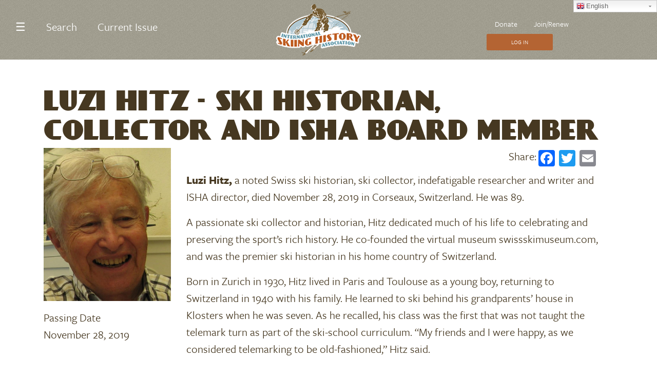

--- FILE ---
content_type: text/html; charset=UTF-8
request_url: https://www.skiinghistory.org/lives/luzi-hitz
body_size: 11190
content:
<!DOCTYPE html>
<html lang="en" dir="ltr" prefix="content: http://purl.org/rss/1.0/modules/content/  dc: http://purl.org/dc/terms/  foaf: http://xmlns.com/foaf/0.1/  og: http://ogp.me/ns#  rdfs: http://www.w3.org/2000/01/rdf-schema#  schema: http://schema.org/  sioc: http://rdfs.org/sioc/ns#  sioct: http://rdfs.org/sioc/types#  skos: http://www.w3.org/2004/02/skos/core#  xsd: http://www.w3.org/2001/XMLSchema# ">
  <head>
    <meta charset="utf-8" />
<script async src="https://www.googletagmanager.com/gtag/js?id=G-X6ZG20HZP9"></script>
<script>window.dataLayer = window.dataLayer || [];function gtag(){dataLayer.push(arguments)};gtag("js", new Date());gtag("set", "developer_id.dMDhkMT", true);gtag("config", "G-X6ZG20HZP9", {"groups":"default","page_placeholder":"PLACEHOLDER_page_location"});gtag("config", "G-SEV38VFMNZ", {"groups":"default","page_placeholder":"PLACEHOLDER_page_location"});</script>
<link rel="canonical" href="https://www.skiinghistory.org/lives/luzi-hitz" />
<meta name="description" content="Luzi Hitz, a noted Swiss ski historian, ski collector, indefatigable researcher and writer and ISHA director, died November 28, 2019 in Corseaux, Switzerland. He was 89. A passionate ski collector and historian, Hitz dedicated much of his life to celebrating and preserving the sport’s rich history. He co-founded the virtual museum swissskimuseum.com, and was the premier ski historian in his home country of Switzerland." />
<meta name="Generator" content="Drupal 9 (https://www.drupal.org); Commerce 2" />
<meta name="MobileOptimized" content="width" />
<meta name="HandheldFriendly" content="true" />
<meta name="viewport" content="width=device-width, initial-scale=1, shrink-to-fit=no" />
<script src="//use.typekit.net/cye2fpj.js"></script>
<script>try{Typekit.load({ async: true });}catch(e){}</script>
<link rel="stylesheet" href="https://www.skiinghistory.org/sites/default/files/fontyourface/fontsquirrel/DayPosterBlackRegular-fontfacekit/fontyourface-stylesheet.css" media="all" />
<meta http-equiv="x-ua-compatible" content="ie=edge" />
<link rel="icon" href="/core/misc/favicon.ico" type="image/vnd.microsoft.icon" />
<script>window.a2a_config=window.a2a_config||{};a2a_config.callbacks=[];a2a_config.overlays=[];a2a_config.templates={};</script>

    <title>Luzi Hitz - Ski historian, collector and ISHA board member | Skiing History</title>
    <link rel="stylesheet" media="all" href="/sites/default/files/fontyourface/font_display/dayposter.css?t4n5gm" />
<link rel="stylesheet" media="all" href="/libraries/magnific-popup/dist/magnific-popup.css?t4n5gm" />
<link rel="stylesheet" media="all" href="/core/modules/system/css/components/ajax-progress.module.css?t4n5gm" />
<link rel="stylesheet" media="all" href="/core/modules/system/css/components/align.module.css?t4n5gm" />
<link rel="stylesheet" media="all" href="/core/modules/system/css/components/autocomplete-loading.module.css?t4n5gm" />
<link rel="stylesheet" media="all" href="/core/modules/system/css/components/fieldgroup.module.css?t4n5gm" />
<link rel="stylesheet" media="all" href="/core/modules/system/css/components/container-inline.module.css?t4n5gm" />
<link rel="stylesheet" media="all" href="/core/modules/system/css/components/clearfix.module.css?t4n5gm" />
<link rel="stylesheet" media="all" href="/core/modules/system/css/components/details.module.css?t4n5gm" />
<link rel="stylesheet" media="all" href="/core/modules/system/css/components/hidden.module.css?t4n5gm" />
<link rel="stylesheet" media="all" href="/core/modules/system/css/components/item-list.module.css?t4n5gm" />
<link rel="stylesheet" media="all" href="/core/modules/system/css/components/js.module.css?t4n5gm" />
<link rel="stylesheet" media="all" href="/core/modules/system/css/components/nowrap.module.css?t4n5gm" />
<link rel="stylesheet" media="all" href="/core/modules/system/css/components/position-container.module.css?t4n5gm" />
<link rel="stylesheet" media="all" href="/core/modules/system/css/components/progress.module.css?t4n5gm" />
<link rel="stylesheet" media="all" href="/core/modules/system/css/components/reset-appearance.module.css?t4n5gm" />
<link rel="stylesheet" media="all" href="/core/modules/system/css/components/resize.module.css?t4n5gm" />
<link rel="stylesheet" media="all" href="/core/modules/system/css/components/sticky-header.module.css?t4n5gm" />
<link rel="stylesheet" media="all" href="/core/modules/system/css/components/system-status-counter.css?t4n5gm" />
<link rel="stylesheet" media="all" href="/core/modules/system/css/components/system-status-report-counters.css?t4n5gm" />
<link rel="stylesheet" media="all" href="/core/modules/system/css/components/system-status-report-general-info.css?t4n5gm" />
<link rel="stylesheet" media="all" href="/core/modules/system/css/components/tabledrag.module.css?t4n5gm" />
<link rel="stylesheet" media="all" href="/core/modules/system/css/components/tablesort.module.css?t4n5gm" />
<link rel="stylesheet" media="all" href="/core/modules/system/css/components/tree-child.module.css?t4n5gm" />
<link rel="stylesheet" media="all" href="/modules/contrib/stripe/css/stripe.css?t4n5gm" />
<link rel="stylesheet" media="all" href="/modules/contrib/addtoany/css/addtoany.css?t4n5gm" />
<link rel="stylesheet" media="all" href="/modules/contrib/extlink/extlink.css?t4n5gm" />
<link rel="stylesheet" media="all" href="/modules/contrib/tb_megamenu/dist/base.css?t4n5gm" />
<link rel="stylesheet" media="all" href="/modules/contrib/tb_megamenu/dist/styles.css?t4n5gm" />
<link rel="stylesheet" media="all" href="/themes/custom/yardsale/css/style.css?t4n5gm" />
<link rel="stylesheet" media="all" href="/themes/contrib/bootstrap_barrio/css/components/img-fluid.css?t4n5gm" />
<link rel="stylesheet" media="all" href="//use.fontawesome.com/releases/v5.13.0/css/all.css" />
<link rel="stylesheet" media="all" href="/themes/contrib/bootstrap_barrio/css/components/sidebar-collapse.css?t4n5gm" />

    
  </head>
  <body class="fontyourface layout-no-sidebars page-node-401 path-node node--type-lives">
    <a href="#main-content" class="visually-hidden focusable skip-link">
      Skip to main content
    </a>
    
      <div class="dialog-off-canvas-main-canvas" data-off-canvas-main-canvas>
    <div id="page-wrapper">
  <div id="page">
    <header id="header" class="header" role="banner" aria-label="Site header">
                          <div class="row">
              <div class="col-12">
                    <div id="block-mainnavigation" class="block block-tb-megamenu block-tb-megamenu-menu-blockmain">
  
    
      <div class="content">
      <style type="text/css">
  .tbm.animate .tbm-item > .tbm-submenu, .tbm.animate.slide .tbm-item > .tbm-submenu > div {
    transition-delay: 200ms;  -webkit-transition-delay: 200ms;  -ms-transition-delay: 200ms;  -o-transition-delay: 200ms;  transition-duration: 400ms;  -webkit-transition-duration: 400ms;  -ms-transition-duration: 400ms;  -o-transition-duration: 400ms;
  }
</style>
<nav  class="tbm tbm-main tbm-no-arrows animate slide" id="tbm-main" data-breakpoint="500" data-duration="400" data-delay="200" aria-label="main navigation">
      <button class="tbm-button" type="button">
      <span class="tbm-button-container">
        <span></span>
        <span></span>
        <span></span>
        <span></span>
      </span>
    </button>
    <div class="tbm-collapse  always-show">
    <ul  class="tbm-nav level-0 items-3" role="list" >
          <li  class="tbm-item level-1 tbm-item--has-dropdown" aria-level="1" >
      <div class="tbm-link-container">
            <span class="tbm-link level-1 no-link tbm-toggle" tabindex="0" title="Menu" aria-expanded="false">
                ☰
          </span>
                <button class="tbm-submenu-toggle"><span class="visually-hidden">Toggle submenu</span></button>
          </div>
    <div  class="tbm-submenu tbm-item-child" role="list">
      <div  class="tbm-row">
      <div  class="tbm-column span4">
  <div class="tbm-column-inner">
                 <div  class="tbm-block">
    <div class="block-inner">
      <nav role="navigation" aria-labelledby="block-system-menu-blocksections-menu" id="block-system-menu-blocksections" class="block block-menu navigation menu--sections">
      
  <h2 id="block-system-menu-blocksections-menu">Sections</h2>
  

        
              <ul class="clearfix nav">
                    <li class="nav-item">
                <a href="/" class="nav-link nav-link--" data-drupal-link-system-path="&lt;front&gt;">Home</a>
              </li>
                <li class="nav-item">
                <a href="/browse" class="nav-link nav-link--browse" data-drupal-link-system-path="node/8523">Browse Collections</a>
              </li>
                <li class="nav-item">
                <a href="/lives" class="nav-link nav-link--lives" data-drupal-link-system-path="lives">Lives</a>
              </li>
                <li class="nav-item">
                <a href="/video-library" class="nav-link nav-link--video-library" data-drupal-link-system-path="video-library">Video Library</a>
              </li>
                <li class="nav-item">
                <a href="/ski-museum-guide" class="nav-link nav-link--ski-museum-guide" data-drupal-link-system-path="ski-museum-guide">Museum Listing</a>
              </li>
                <li class="nav-item">
                <a href="/advanced-search" class="nav-link nav-link--advanced-search" data-drupal-link-system-path="advanced-search">Advanced Search</a>
              </li>
                <li class="nav-item">
                <a href="/form/free-trial-issue" class="nav-link nav-link--form-free-trial-issue" data-drupal-link-system-path="webform/free_trial_issue">Free Trial Issue</a>
              </li>
        </ul>
  


  </nav>

    </div>
  </div>

      </div>
</div>

      <div  class="tbm-column span4">
  <div class="tbm-column-inner">
                 <div  class="tbm-block">
    <div class="block-inner">
      <nav role="navigation" aria-labelledby="block-system-menu-blockfooter-menu" id="block-system-menu-blockfooter" class="block block-menu navigation menu--footer">
      
  <h2 id="block-system-menu-blockfooter-menu">Quicklinks</h2>
  

        
              <ul class="clearfix nav navbar-nav">
                    <li class="nav-item">
                <a href="/join" class="nav-link nav-link--join" data-drupal-link-system-path="node/8534">Join</a>
              </li>
                <li class="nav-item">
                <a href="/about" class="nav-link nav-link--about" data-drupal-link-system-path="node/8529">About ISHA</a>
              </li>
                <li class="nav-item">
                <a href="/who-we-are" class="nav-link nav-link--who-we-are" data-drupal-link-system-path="node/8525">Who We Are</a>
              </li>
                <li class="nav-item">
                <a href="/sponsors" class="nav-link nav-link--sponsors" data-drupal-link-system-path="sponsors">Sponsors</a>
              </li>
                <li class="nav-item">
                <a href="/donate" class="nav-link nav-link--donate" data-drupal-link-system-path="node/8724">Donate</a>
              </li>
                <li class="nav-item">
                <a href="/form/contact" class="nav-link nav-link--form-contact" data-drupal-link-system-path="webform/contact">Contact Us</a>
              </li>
                <li class="nav-item">
                <a href="/events" class="nav-link nav-link--events" data-drupal-link-system-path="node/8526">Events &amp; Awards</a>
              </li>
        </ul>
  


  </nav>

    </div>
  </div>

      </div>
</div>

      <div  class="tbm-column span4">
  <div class="tbm-column-inner">
                 <div  class="tbm-block">
    <div class="block-inner">
      <div id="block-block-content3b300621-aabc-4a28-8404-653c0ae3ea06" class="block block-block-content block-block-content3b300621-aabc-4a28-8404-653c0ae3ea06">
  
    
      <div class="content">
      
            <div class="clearfix text-formatted field field--name-body field--type-text-with-summary field--label-hidden field__item"><table><tbody><tr><td><a href="/current-issue"></a></td>
			<td>
			<p><a href="/current-issue">Current Issue</a></p>

			<p><a href="/past-issues">Past Issues</a></p>
			</td>
		</tr></tbody></table></div>
      
    </div>
  </div>

    </div>
  </div>

      </div>
</div>

  </div>

  </div>

</li>

        <li  class="tbm-item level-1" aria-level="1" >
      <div class="tbm-link-container">
            <a href="/advanced-search"  class="tbm-link level-1">
                Search
          </a>
            </div>
    
</li>

        <li  class="tbm-item level-1" aria-level="1" >
      <div class="tbm-link-container">
            <a href="/current-issue"  class="tbm-link level-1">
                Current Issue
          </a>
            </div>
    
</li>

  </ul>

      </div>
  </nav>

<script>
if (window.matchMedia("(max-width: 500px)").matches) {
  document.getElementById("tbm-main").classList.add('tbm--mobile')
}
</script>
    </div>
  </div>


              </div>
            </div>
                <div class="row">
          <nav class="navbar navbar-light bg-primary navbar-expand-xl" id="navbar-main">
                              <div class="col-3" id=""> </div>
                  <div class="col-6 header-logo">        <a href="/" title="Home" rel="home" class="navbar-brand">
              <img src="/sites/default/files/logo_0.png" alt="Home" class="img-fluid d-inline-block align-middle site-logo" height="200px" width="" />
            <span class="ml-2 align-middle d-block d-lg-inline"></span>
    </a>
    <div id="block-gtranslate" class="block block-gtranslate block-gtranslate-block">
  
    
      <div class="content">
      
<div class="gtranslate">
<script>eval(unescape("eval%28function%28p%2Ca%2Cc%2Ck%2Ce%2Cr%29%7Be%3Dfunction%28c%29%7Breturn%28c%3Ca%3F%27%27%3Ae%28parseInt%28c/a%29%29%29+%28%28c%3Dc%25a%29%3E35%3FString.fromCharCode%28c+29%29%3Ac.toString%2836%29%29%7D%3Bif%28%21%27%27.replace%28/%5E/%2CString%29%29%7Bwhile%28c--%29r%5Be%28c%29%5D%3Dk%5Bc%5D%7C%7Ce%28c%29%3Bk%3D%5Bfunction%28e%29%7Breturn%20r%5Be%5D%7D%5D%3Be%3Dfunction%28%29%7Breturn%27%5C%5Cw+%27%7D%3Bc%3D1%7D%3Bwhile%28c--%29if%28k%5Bc%5D%29p%3Dp.replace%28new%20RegExp%28%27%5C%5Cb%27+e%28c%29+%27%5C%5Cb%27%2C%27g%27%29%2Ck%5Bc%5D%29%3Breturn%20p%7D%28%276%207%28a%2Cb%29%7Bn%7B4%282.9%29%7B3%20c%3D2.9%28%22o%22%29%3Bc.p%28b%2Cf%2Cf%29%3Ba.q%28c%29%7Dg%7B3%20c%3D2.r%28%29%3Ba.s%28%5C%27t%5C%27+b%2Cc%29%7D%7Du%28e%29%7B%7D%7D6%20h%28a%29%7B4%28a.8%29a%3Da.8%3B4%28a%3D%3D%5C%27%5C%27%29v%3B3%20b%3Da.w%28%5C%27%7C%5C%27%29%5B1%5D%3B3%20c%3B3%20d%3D2.x%28%5C%27y%5C%27%29%3Bz%283%20i%3D0%3Bi%3Cd.5%3Bi++%294%28d%5Bi%5D.A%3D%3D%5C%27B-C-D%5C%27%29c%3Dd%5Bi%5D%3B4%282.j%28%5C%27k%5C%27%29%3D%3DE%7C%7C2.j%28%5C%27k%5C%27%29.l.5%3D%3D0%7C%7Cc.5%3D%3D0%7C%7Cc.l.5%3D%3D0%29%7BF%286%28%29%7Bh%28a%29%7D%2CG%29%7Dg%7Bc.8%3Db%3B7%28c%2C%5C%27m%5C%27%29%3B7%28c%2C%5C%27m%5C%27%29%7D%7D%27%2C43%2C43%2C%27%7C%7Cdocument%7Cvar%7Cif%7Clength%7Cfunction%7CGTranslateFireEvent%7Cvalue%7CcreateEvent%7C%7C%7C%7C%7C%7Ctrue%7Celse%7CdoGTranslate%7C%7CgetElementById%7Cgoogle_translate_element2%7CinnerHTML%7Cchange%7Ctry%7CHTMLEvents%7CinitEvent%7CdispatchEvent%7CcreateEventObject%7CfireEvent%7Con%7Ccatch%7Creturn%7Csplit%7CgetElementsByTagName%7Cselect%7Cfor%7CclassName%7Cgoog%7Cte%7Ccombo%7Cnull%7CsetTimeout%7C500%27.split%28%27%7C%27%29%2C0%2C%7B%7D%29%29"))</script><style>
#goog-gt-tt {display:none !important;}

.goog-te-banner-frame {display:none !important;}

.goog-te-menu-value:hover {text-decoration:none !important;}

body {top:0 !important;}

#google_translate_element2 {display:none!important;}
</style><div id="google_translate_element2"></div>
<script>function googleTranslateElementInit2() {new google.translate.TranslateElement({pageLanguage: 'en', autoDisplay: false}, 'google_translate_element2');}</script>
<script src="https://translate.google.com/translate_a/element.js?cb=googleTranslateElementInit2"></script><div class="switcher notranslate"><div class="selected"><a href="#" onclick="return false;"><span class="gflag" style="background-position:-0px -0px"><img src="/modules/contrib/gtranslate/gtranslate-files/blank.png" height="16" width="16" alt="English" /></span>English</a></div><div class="option"><a href="#" onclick="doGTranslate('en|en');jQuery(this).parent().parent().find('div.selected a').html(jQuery(this).html());return false;" title="English" class="nturl  selected"><span class="gflag" style="background-position:-0px -0px;"><img src="/modules/contrib/gtranslate/gtranslate-files/blank.png" height="16" width="16" alt="English" /></span>English</a><a href="#" onclick="doGTranslate('en|zh-CN');jQuery(this).parent().parent().find('div.selected a').html(jQuery(this).html());return false;" title="Chinese (Simplified)" class="nturl "><span class="gflag" style="background-position:-300px -0px;"><img src="/modules/contrib/gtranslate/gtranslate-files/blank.png" height="16" width="16" alt="Chinese (Simplified)" /></span>Chinese (Simplified)</a><a href="#" onclick="doGTranslate('en|fr');jQuery(this).parent().parent().find('div.selected a').html(jQuery(this).html());return false;" title="French" class="nturl "><span class="gflag" style="background-position:-200px -100px;"><img src="/modules/contrib/gtranslate/gtranslate-files/blank.png" height="16" width="16" alt="French" /></span>French</a><a href="#" onclick="doGTranslate('en|de');jQuery(this).parent().parent().find('div.selected a').html(jQuery(this).html());return false;" title="German" class="nturl "><span class="gflag" style="background-position:-300px -100px;"><img src="/modules/contrib/gtranslate/gtranslate-files/blank.png" height="16" width="16" alt="German" /></span>German</a><a href="#" onclick="doGTranslate('en|it');jQuery(this).parent().parent().find('div.selected a').html(jQuery(this).html());return false;" title="Italian" class="nturl "><span class="gflag" style="background-position:-600px -100px;"><img src="/modules/contrib/gtranslate/gtranslate-files/blank.png" height="16" width="16" alt="Italian" /></span>Italian</a><a href="#" onclick="doGTranslate('en|ja');jQuery(this).parent().parent().find('div.selected a').html(jQuery(this).html());return false;" title="Japanese" class="nturl "><span class="gflag" style="background-position:-700px -100px;"><img src="/modules/contrib/gtranslate/gtranslate-files/blank.png" height="16" width="16" alt="Japanese" /></span>Japanese</a><a href="#" onclick="doGTranslate('en|no');jQuery(this).parent().parent().find('div.selected a').html(jQuery(this).html());return false;" title="Norwegian" class="nturl "><span class="gflag" style="background-position:-100px -200px;"><img src="/modules/contrib/gtranslate/gtranslate-files/blank.png" height="16" width="16" alt="Norwegian" /></span>Norwegian</a><a href="#" onclick="doGTranslate('en|es');jQuery(this).parent().parent().find('div.selected a').html(jQuery(this).html());return false;" title="Spanish" class="nturl "><span class="gflag" style="background-position:-600px -200px;"><img src="/modules/contrib/gtranslate/gtranslate-files/blank.png" height="16" width="16" alt="Spanish" /></span>Spanish</a></div></div><style>
                        span.gflag {font-size:16px;padding:1px 0;background-repeat:no-repeat;background-image:url(/modules/contrib/gtranslate/gtranslate-files/16.png);}
                        span.gflag img {border:0;margin-top:2px;}
                        .switcher {font-family:Arial;font-size:10pt;text-align:left;cursor:pointer;overflow:hidden;width:163px;line-height:16px;}
                        .switcher a {text-decoration:none;display:block;font-size:10pt;-webkit-box-sizing:content-box;-moz-box-sizing:content-box;box-sizing:content-box;border:none;}
                        .switcher a span.gflag {margin-right:3px;padding:0;display:block;float:left;}
                        .switcher .selected {background:#FFFFFF url(/modules/contrib/gtranslate/gtranslate-files/switcher.png) repeat-x;position:relative;z-index:9999;}
                        .switcher .selected a {border:1px solid #CCCCCC;background:url(/modules/contrib/gtranslate/gtranslate-files/arrow_down.png) 146px center no-repeat;color:#666666;padding:3px 5px;width:151px;}
                        .switcher .selected a:hover {background:#F0F0F0 url(/modules/contrib/gtranslate/gtranslate-files/arrow_down.png) 146px center no-repeat;}
                        .switcher .option {position:relative;z-index:9998;border-left:1px solid #CCCCCC;border-right:1px solid #CCCCCC;border-bottom:1px solid #CCCCCC;background-color:#EEEEEE;display:none;width:161px;-webkit-box-sizing:content-box;-moz-box-sizing:content-box;box-sizing:content-box;}
                        .switcher .option a {color:#000;padding:3px 5px;}
                        .switcher .option a:hover {background:#FFC;}
                        .switcher .option a.selected {background:#FFC;}
                        #selected_lang_name {float: none;}
                        .l_name {float: none !important;margin: 0;}
                    </style>
</div>
    </div>
  </div>

</div>
                  <div class="col-3 login-link form-inline navbar-form justify-content-end">  <section class="row region region-header-form">
    <nav role="navigation" aria-labelledby="block-ctamenu-menu" id="block-ctamenu" class="block block-menu navigation menu--cta-menu">
            
  <h2 class="visually-hidden" id="block-ctamenu-menu">CTA Menu</h2>
  

        
              <ul class="clearfix nav">
                    <li class="nav-item">
                <a href="/donate" class="nav-link nav-link--donate" data-drupal-link-system-path="node/8724">Donate</a>
              </li>
                <li class="nav-item">
                <a href="/join" class="nav-link nav-link--join" data-drupal-link-system-path="node/8534">Join/Renew</a>
              </li>
                <li class="nav-item">
                <a href="/user/login" class="nav-link nav-link--user-login" data-drupal-link-system-path="user/login">Log In</a>
              </li>
        </ul>
  


  </nav>

  </section>
</div>
                      </nav>
        </div>
          </header>
            <div id="main-wrapper" class="layout-main-wrapper clearfix">
              <div id="main" class="container">
          
          <div class="row clearfix">
              <main class="main-content col" id="content" role="main">
                <section class="section">
                  <a id="main-content" tabindex="-1"></a>
                    <div id="block-yardsale-page-title" class="block block-core block-page-title-block">
  
    
      <div class="content">
      
  <h1 class="title"><span class="field field--name-title field--type-string field--label-hidden">Luzi Hitz - Ski historian, collector and ISHA board member</span>
</h1>


    </div>
  </div>
<div data-drupal-messages-fallback class="hidden"></div>
<div id="block-yardsale-content" class="block block-system block-system-main-block">
  
    
      <div class="content">
        <div data-history-node-id="401" class="row">

    
    <div class="col-sm-3">
      
            <div class="field field--name-field-photo-media field--type-entity-reference field--label-hidden field__item"><div>
  
  
  <div class="mfp-field mfp-separate-items field field--name-field-media-image field--type-image field--label-visually_hidden">
    <div class="field__label visually-hidden">Image</div>
              <div class="field__item">  <a href="https://www.skiinghistory.org/sites/default/files/2022-08/luzi_1930.jpg"><img class="mfp-thumbnail image-style-cropped-image-3-4" src="/sites/default/files/styles/cropped_image_3_4/public/2022-08/luzi_1930.jpg?itok=75OokNx-" width="637" height="766" loading="lazy" typeof="foaf:Image" />

</a>
</div>
          </div>

</div>
</div>
      
  <div class="field field--name-field-passing-date field--type-datetime field--label-above">
    <div class="field__label">Passing Date</div>
              <div class="field__item"><time datetime="2019-11-28T12:00:00Z" class="datetime">November 28, 2019</time>
</div>
          </div>

    </div>

    <div class="col-sm-9">
      <span class="a2a_kit a2a_kit_size_32 addtoany_list" data-a2a-url="https://www.skiinghistory.org/lives/luzi-hitz" data-a2a-title="Luzi Hitz - Ski historian, collector and ISHA board member"><a class="a2a_button_facebook"></a><a class="a2a_button_twitter"></a><a class="a2a_button_email"></a></span>
            <div class="clearfix text-formatted field field--name-body field--type-text-with-summary field--label-hidden field__item"><p><strong>Luzi Hitz,</strong> a noted Swiss ski historian, ski collector, indefatigable researcher and writer and ISHA director, died November 28, 2019 in Corseaux, Switzerland. He was 89.</p>
<p>A passionate ski collector and historian, Hitz dedicated much of his life to celebrating and preserving the sport’s rich history. He co-founded the virtual museum swissskimuseum.com, and was the premier ski historian in his home country of Switzerland.</p>
<p>Born in Zurich in 1930, Hitz lived in Paris and Toulouse as a young boy, returning to Switzerland in 1940 with his family. He learned to ski behind his grandparents’ house in Klosters when he was seven. As he recalled, his class was the first that was not taught the telemark turn as part of the ski-school curriculum. “My friends and I were happy, as we considered telemarking to be old-fashioned,” Hitz said.</p>
<p>He attended college in St. Gallen, and then earned his master’s degree in mechanical engineering at the Swiss Institute of Technology in Zurich. After his first job with Swissair, he worked until the end of his career with Nestlé. After three years living in the United States and Brazil, he returned to Switzerland, where he led a team responsible for the design and implementation of new factories worldwide.</p>
<p>Hitz began collecting skis at an early age, starting with a pair of World War II-era skis that had belonged to his father and two 1930-era pairs that his children found in the trash in the 1960s. He ultimately collected more than 250 pairs of alpine skis dating from pre-1900 to current models.</p>
<p>Embracing digital technology to reach a wide audience, Hitz worked with Pierre Schneider to launch swissskimuseum.com, a virtual museum dedicated to the history of Swiss skiing, and prized as a resource for ski historians. He regularly contributed to the website, which includes coverage of gear, resorts, racing and all things Swiss-skiing related.</p>
<p>“Luzi was very passionate about the history of skiing in Switzerland,” said Schneider, a longtime friend. Schneider said they often would spend hours debating content for the website, with the results predictable. “We had many discussions and sometimes even arguments on the ‘Who, Where and When’ about Swiss ski products,” Schneider said. “He mostly won due to his expertise and many years of research.”</p>
<p>A member of the ISHA board of directors, Hitz frequently contributed to <em>Skiing History</em>, including “Ernst Constam and his Marvelous Uphill Device” (together with Morten Lund), “Swiss Made” (A Glance at Switzerland’s Skiing History), “The Hotel Palace in Gstaad,” and “The Parsenn Derby.”</p>
<p>A keen supporter of other collectors and historians, Hitz freely provided his time and insights as a mentor. He helped, for instance, his longtime friend Laurent Donzé with his collection of cross-country skis, considered the most extensive in the world.</p>
<p>Hitz is survived by his wife, Marguerite “Tigi” Hitz, son Marc Hitz and daughter Elizabeth Barbara Hitz. Though he will deeply miss his friend, Schneider said Hitz’s efforts as an influential ski historian will live on. “The Swiss Ski Museum project,” Schneider said, “is Luzi’s legacy to the ski world.” <em>—Greg Ditrinco</em></p>
</div>
      
    </div>

          <div  class="region--bottom">
        <section class="field field--name-field-comments field--type-comment field--label-above comment-wrapper">
  
  

  
</section>

      </div>
    
  </div>


    </div>
  </div>


                </section>
              </main>
                                  </div>
        </div>
          </div>
        <footer class="site-footer">
              <div class="container">
                      <div class="site-footer__top clearfix">
              <div class="col-md-3">  <section class="row region region-footer-first">
    <nav role="navigation" aria-labelledby="block-yardsale-footer-menu" id="block-yardsale-footer" class="block block-menu navigation menu--footer">
      
  <h2 id="block-yardsale-footer-menu">Quicklinks</h2>
  

        
              <ul class="clearfix nav navbar-nav">
                    <li class="nav-item">
                <a href="/join" class="nav-link nav-link--join" data-drupal-link-system-path="node/8534">Join</a>
              </li>
                <li class="nav-item">
                <a href="/about" class="nav-link nav-link--about" data-drupal-link-system-path="node/8529">About ISHA</a>
              </li>
                <li class="nav-item">
                <a href="/who-we-are" class="nav-link nav-link--who-we-are" data-drupal-link-system-path="node/8525">Who We Are</a>
              </li>
                <li class="nav-item">
                <a href="/sponsors" class="nav-link nav-link--sponsors" data-drupal-link-system-path="sponsors">Sponsors</a>
              </li>
                <li class="nav-item">
                <a href="/donate" class="nav-link nav-link--donate" data-drupal-link-system-path="node/8724">Donate</a>
              </li>
                <li class="nav-item">
                <a href="/form/contact" class="nav-link nav-link--form-contact" data-drupal-link-system-path="webform/contact">Contact Us</a>
              </li>
                <li class="nav-item">
                <a href="/events" class="nav-link nav-link--events" data-drupal-link-system-path="node/8526">Events &amp; Awards</a>
              </li>
        </ul>
  


  </nav>
<nav role="navigation" aria-labelledby="block-sections-menu" id="block-sections" class="block block-menu navigation menu--sections">
      
  <h2 id="block-sections-menu">Sections</h2>
  

        
              <ul class="clearfix nav">
                    <li class="nav-item">
                <a href="/" class="nav-link nav-link--" data-drupal-link-system-path="&lt;front&gt;">Home</a>
              </li>
                <li class="nav-item">
                <a href="/browse" class="nav-link nav-link--browse" data-drupal-link-system-path="node/8523">Browse Collections</a>
              </li>
                <li class="nav-item">
                <a href="/lives" class="nav-link nav-link--lives" data-drupal-link-system-path="lives">Lives</a>
              </li>
                <li class="nav-item">
                <a href="/video-library" class="nav-link nav-link--video-library" data-drupal-link-system-path="video-library">Video Library</a>
              </li>
                <li class="nav-item">
                <a href="/ski-museum-guide" class="nav-link nav-link--ski-museum-guide" data-drupal-link-system-path="ski-museum-guide">Museum Listing</a>
              </li>
                <li class="nav-item">
                <a href="/advanced-search" class="nav-link nav-link--advanced-search" data-drupal-link-system-path="advanced-search">Advanced Search</a>
              </li>
                <li class="nav-item">
                <a href="/form/free-trial-issue" class="nav-link nav-link--form-free-trial-issue" data-drupal-link-system-path="webform/free_trial_issue">Free Trial Issue</a>
              </li>
        </ul>
  


  </nav>
<div id="block-menucurrentissue-2" class="block block-block-content block-block-content3b300621-aabc-4a28-8404-653c0ae3ea06">
  
    
      <div class="content">
      
            <div class="clearfix text-formatted field field--name-body field--type-text-with-summary field--label-hidden field__item"><table><tbody><tr><td><a href="/current-issue"></a></td>
			<td>
			<p><a href="/current-issue">Current Issue</a></p>

			<p><a href="/past-issues">Past Issues</a></p>
			</td>
		</tr></tbody></table></div>
      
    </div>
  </div>

  </section>
</div>
              <div class="col-md-6">  <section class="row region region-footer-second">
    <div id="block-ishaismemberfunded-2" class="block block-block-content block-block-content8f704bff-2ef2-4d6a-9eef-6838c3b2453b">
  
      <h3>ISHA is Member Funded</h3>
    
      <div class="content">
      
            <div class="clearfix text-formatted field field--name-body field--type-text-with-summary field--label-hidden field__item"><p>ISHA is supported by the generosity of our donors and sponsors. Your tax deductible donations support the research and publication of <i>Skiing History</i> magazine, our website, and archives of our beloved sport.<img alt="Skiing History Logo" data-entity-type="file" data-entity-uuid="a33acf74-f96f-4a67-a000-7009ab759108" src="/sites/default/files/inline-images/new_logo.png" style="float:right;padding:10px;" width="183" height="111" loading="lazy" /> Your gifts enable our annual awards program recognizing the creators of the “Pulitzer Prizes of skiing” each year at our annual Skiing History Week. </p>

<p><a class="btn btn-secondary" href="/donate">Donate Today</a> </p>
</div>
      
    </div>
  </div>

  </section>
</div>
              <div class="col-md-3">  <section class="row region region-footer-third">
    <div id="block-getconnected-2" class="block block-block-content block-block-contentb23cad6c-e300-4bdd-8187-8fefcd199415">
  
      <h3>Get Connected</h3>
    
      <div class="content">
      
            <div class="clearfix text-formatted field field--name-body field--type-text-with-summary field--label-hidden field__item"><div class="social-media">
<p><a href="https://www.facebook.com/skiinghistory/"><svg aria-hidden="true" class="svg-inline--fa fa-facebook-square fa-w-14" data-fa-i2svg="" data-icon="facebook-square" data-prefix="fab" focusable="false" role="img" viewbox="0 0 448 512" xmlns="http://www.w3.org/2000/svg"><path d="M400 32H48A48 48 0 0 0 0 80v352a48 48 0 0 0 48 48h137.25V327.69h-63V256h63v-54.64c0-62.15 37-96.48 93.67-96.48 27.14 0 55.52 4.84 55.52 4.84v61h-31.27c-30.81 0-40.42 19.12-40.42 38.73V256h68.78l-11 71.69h-57.78V480H400a48 48 0 0 0 48-48V80a48 48 0 0 0-48-48z" fill="currentColor"></path></svg><!-- <i class="fab fa-facebook-square"></i> Font Awesome fontawesome.com --></a> <a href="#"><svg aria-hidden="true" class="svg-inline--fa fa-instagram fa-w-14" data-fa-i2svg="" data-icon="instagram" data-prefix="fab" focusable="false" role="img" viewbox="0 0 448 512" xmlns="http://www.w3.org/2000/svg"><path d="M224.1 141c-63.6 0-114.9 51.3-114.9 114.9s51.3 114.9 114.9 114.9S339 319.5 339 255.9 287.7 141 224.1 141zm0 189.6c-41.1 0-74.7-33.5-74.7-74.7s33.5-74.7 74.7-74.7 74.7 33.5 74.7 74.7-33.6 74.7-74.7 74.7zm146.4-194.3c0 14.9-12 26.8-26.8 26.8-14.9 0-26.8-12-26.8-26.8s12-26.8 26.8-26.8 26.8 12 26.8 26.8zm76.1 27.2c-1.7-35.9-9.9-67.7-36.2-93.9-26.2-26.2-58-34.4-93.9-36.2-37-2.1-147.9-2.1-184.9 0-35.8 1.7-67.6 9.9-93.9 36.1s-34.4 58-36.2 93.9c-2.1 37-2.1 147.9 0 184.9 1.7 35.9 9.9 67.7 36.2 93.9s58 34.4 93.9 36.2c37 2.1 147.9 2.1 184.9 0 35.9-1.7 67.7-9.9 93.9-36.2 26.2-26.2 34.4-58 36.2-93.9 2.1-37 2.1-147.8 0-184.8zM398.8 388c-7.8 19.6-22.9 34.7-42.6 42.6-29.5 11.7-99.5 9-132.1 9s-102.7 2.6-132.1-9c-19.6-7.8-34.7-22.9-42.6-42.6-11.7-29.5-9-99.5-9-132.1s-2.6-102.7 9-132.1c7.8-19.6 22.9-34.7 42.6-42.6 29.5-11.7 99.5-9 132.1-9s102.7-2.6 132.1 9c19.6 7.8 34.7 22.9 42.6 42.6 11.7 29.5 9 99.5 9 132.1s2.7 102.7-9 132.1z" fill="currentColor"></path></svg><!-- <i class="fab fa-instagram"></i> Font Awesome fontawesome.com --></a> <a href="https://twitter.com/ski_ISHA"><svg aria-hidden="true" class="svg-inline--fa fa-twitter-square fa-w-14" data-fa-i2svg="" data-icon="twitter-square" data-prefix="fab" focusable="false" role="img" viewbox="0 0 448 512" xmlns="http://www.w3.org/2000/svg"><path d="M400 32H48C21.5 32 0 53.5 0 80v352c0 26.5 21.5 48 48 48h352c26.5 0 48-21.5 48-48V80c0-26.5-21.5-48-48-48zm-48.9 158.8c.2 2.8.2 5.7.2 8.5 0 86.7-66 186.6-186.6 186.6-37.2 0-71.7-10.8-100.7-29.4 5.3.6 10.4.8 15.8.8 30.7 0 58.9-10.4 81.4-28-28.8-.6-53-19.5-61.3-45.5 10.1 1.5 19.2 1.5 29.6-1.2-30-6.1-52.5-32.5-52.5-64.4v-.8c8.7 4.9 18.9 7.9 29.6 8.3a65.447 65.447 0 0 1-29.2-54.6c0-12.2 3.2-23.4 8.9-33.1 32.3 39.8 80.8 65.8 135.2 68.6-9.3-44.5 24-80.6 64-80.6 18.9 0 35.9 7.9 47.9 20.7 14.8-2.8 29-8.3 41.6-15.8-4.9 15.2-15.2 28-28.8 36.1 13.2-1.4 26-5.1 37.8-10.2-8.9 13.1-20.1 24.7-32.9 34z" fill="currentColor"></path></svg><!-- <i class="fab fa-twitter-square"></i> Font Awesome fontawesome.com --></a> <a href="https://www.youtube.com/channel/UCBG8mXhBzU6K2SeXLJVstFg"><svg aria-hidden="true" class="svg-inline--fa fa-youtube fa-w-18" data-fa-i2svg="" data-icon="youtube" data-prefix="fab" focusable="false" role="img" viewbox="0 0 576 512" xmlns="http://www.w3.org/2000/svg"><path d="M549.655 124.083c-6.281-23.65-24.787-42.276-48.284-48.597C458.781 64 288 64 288 64S117.22 64 74.629 75.486c-23.497 6.322-42.003 24.947-48.284 48.597-11.412 42.867-11.412 132.305-11.412 132.305s0 89.438 11.412 132.305c6.281 23.65 24.787 41.5 48.284 47.821C117.22 448 288 448 288 448s170.78 0 213.371-11.486c23.497-6.321 42.003-24.171 48.284-47.821 11.412-42.867 11.412-132.305 11.412-132.305s0-89.438-11.412-132.305zm-317.51 213.508V175.185l142.739 81.205-142.739 81.201z" fill="currentColor"></path></svg><!-- <i class="fab fa-youtube"></i> Font Awesome fontawesome.com --></a></p>
</div>

<div id="mc_embed_shell">
      <link href="//cdn-images.mailchimp.com/embedcode/classic-061523.css" rel="stylesheet" type="text/css" /><style type="text/css">
<!--/*--><![CDATA[/* ><!--*/

        #mc_embed_signup{background:transparent; false;clear:left; font:14px Helvetica,Arial,sans-serif; width: 100%;}
        /* Add your own Mailchimp form style overrides in your site stylesheet or in this style block.
           We recommend moving this block and the preceding CSS link to the HEAD of your HTML file. */

/*--><!]]>*/
</style><div id="mc_embed_signup">
    <form action="https://skiinghistory.us9.list-manage.com/subscribe/post?u=f1f86e75d18d183b29c5b6286&amp;id=aa670d4889&amp;f_id=00ca23e1f0" method="post" id="mc-embedded-subscribe-form" name="mc-embedded-subscribe-form" class="validate" target="_blank">
        <div id="mc_embed_signup_scroll"><h2>Subscribe</h2>
            <div class="indicates-required"><span class="asterisk">*</span> indicates required</div>
            <div class="mc-field-group"><label for="mce-EMAIL">Email Address <span class="asterisk">*</span></label><input type="email" name="EMAIL" class="required email" id="mce-EMAIL" required="" value="" /><span id="mce-EMAIL-HELPERTEXT" class="helper_text"></span></div><div class="mc-field-group"><label for="mce-FNAME">First Name </label><input type="text" name="FNAME" class=" text" id="mce-FNAME" value="" /></div><div class="mc-field-group"><label for="mce-LNAME">Last Name </label><input type="text" name="LNAME" class=" text" id="mce-LNAME" value="" /></div>
        <div id="mce-responses" class="clear">
            <div class="response" id="mce-error-response" style="display: none;"></div>
            <div class="response" id="mce-success-response" style="display: none;"></div>
        </div><div aria-hidden="true" style="position: absolute; left: -5000px;"><input type="text" name="b_f1f86e75d18d183b29c5b6286_aa670d4889" tabindex="-1" value="" /></div><div class="clear"><input type="submit" name="subscribe" id="mc-embedded-subscribe" class="button" value="Subscribe" /></div>
    </div>
</form>
</div>
<script type="text/javascript" src="//s3.amazonaws.com/downloads.mailchimp.com/js/mc-validate.js"></script><script type="text/javascript">
<!--//--><![CDATA[// ><!--
(function($) {window.fnames = new Array(); window.ftypes = new Array();fnames[0]='EMAIL';ftypes[0]='email';fnames[1]='FNAME';ftypes[1]='text';fnames[2]='LNAME';ftypes[2]='text';fnames[3]='MMERGE3';ftypes[3]='text';fnames[4]='MMERGE4';ftypes[4]='text';fnames[5]='MMERGE5';ftypes[5]='text';fnames[6]='MMERGE6';ftypes[6]='date';}(jQuery));var $mcj = jQuery.noConflict(true);
//--><!]]>
</script></div>
</div>
      
    </div>
  </div>

  </section>
</div>
            </div>
                  </div>
                    <div class="site-footer__bottom row">
          <div class="col-12 text-center">  <section class="region region-footer-copyright">
    <div id="block-copyright" class="block block-block-content block-block-contentd10eb7fd-dc59-4132-8070-1f250df50801">
  
    
      <div class="content">
      
            <div class="clearfix text-formatted field field--name-body field--type-text-with-summary field--label-hidden field__item"><p>© 1989-2024  All Rights Reserved. |  <a href="/website-policy">Website Policies</a></p></div>
      
    </div>
  </div>

  </section>
</div>
        </div>
          </footer>
  </div>
</div>

  </div>

    
    <script type="application/json" data-drupal-selector="drupal-settings-json">{"path":{"baseUrl":"\/","scriptPath":null,"pathPrefix":"","currentPath":"node\/401","currentPathIsAdmin":false,"isFront":false,"currentLanguage":"en"},"pluralDelimiter":"\u0003","suppressDeprecationErrors":true,"ajaxPageState":{"libraries":"addtoany\/addtoany.front,bootstrap4_modal\/bs4_modal.dialog.ajax,bootstrap_barrio\/fontawesome,bootstrap_barrio\/global-styling,bootstrap_barrio\/image_fluid,bootstrap_barrio\/sidebar_collapse,extlink\/drupal.extlink,fontyourface\/font_display_yardsale,google_analytics\/google_analytics,gtranslate\/jquery-slider,magnific_popup\/magnific_popup,stripe\/stripe,system\/base,tb_megamenu\/base,tb_megamenu\/styles,yardsale\/fontawesome-free,yardsale\/global-styling","theme":"yardsale","theme_token":null},"ajaxTrustedUrl":[],"google_analytics":{"account":"G-X6ZG20HZP9","trackOutbound":true,"trackMailto":true,"trackTel":true,"trackDownload":true,"trackDownloadExtensions":"7z|aac|arc|arj|asf|asx|avi|bin|csv|doc(x|m)?|dot(x|m)?|exe|flv|gif|gz|gzip|hqx|jar|jpe?g|js|mp(2|3|4|e?g)|mov(ie)?|msi|msp|pdf|phps|png|ppt(x|m)?|pot(x|m)?|pps(x|m)?|ppam|sld(x|m)?|thmx|qtm?|ra(m|r)?|sea|sit|tar|tgz|torrent|txt|wav|wma|wmv|wpd|xls(x|m|b)?|xlt(x|m)|xlam|xml|z|zip"},"data":{"extlink":{"extTarget":true,"extTargetNoOverride":false,"extNofollow":false,"extNoreferrer":true,"extFollowNoOverride":false,"extClass":"ext","extLabel":"(link is external)","extImgClass":false,"extSubdomains":true,"extExclude":"","extInclude":"","extCssExclude":"","extCssExplicit":"","extAlert":false,"extAlertText":"This link will take you to an external web site. We are not responsible for their content.","mailtoClass":"mailto","mailtoLabel":"(link sends email)","extUseFontAwesome":false,"extIconPlacement":"append","extFaLinkClasses":"fa fa-external-link","extFaMailtoClasses":"fa fa-envelope-o","whitelistedDomains":[]}},"TBMegaMenu":{"TBElementsCounter":{"column":null},"theme":"yardsale","tbm-main":{"arrows":"0"}},"user":{"uid":0,"permissionsHash":"90ba8f4fd0de2a230b2b57deab1fee5a2a09e16594d72a442b0c89e3026bf7d4"}}</script>
<script src="/core/assets/vendor/jquery/jquery.min.js?v=3.6.3"></script>
<script src="/core/misc/polyfills/element.matches.js?v=9.5.11"></script>
<script src="/core/misc/polyfills/array.find.js?v=9.5.11"></script>
<script src="/core/assets/vendor/es6-promise/es6-promise.auto.min.js?v=4.2.8"></script>
<script src="/core/misc/polyfills/object.assign.js?v=9.5.11"></script>
<script src="/core/assets/vendor/underscore/underscore-min.js?v=1.13.6"></script>
<script src="/core/misc/polyfills/nodelist.foreach.js?v=9.5.11"></script>
<script src="/core/assets/vendor/css-escape/css.escape.js?v=1.5.1"></script>
<script src="/core/assets/vendor/once/once.min.js?v=1.0.1"></script>
<script src="/core/assets/vendor/jquery-once/jquery.once.min.js?v=2.2.3"></script>
<script src="/core/misc/drupalSettingsLoader.js?v=9.5.11"></script>
<script src="/core/misc/drupal.js?v=9.5.11"></script>
<script src="/core/misc/drupal.init.js?v=9.5.11"></script>
<script src="/core/assets/vendor/tabbable/index.umd.min.js?v=5.3.3"></script>
<script src="https://static.addtoany.com/menu/page.js" async></script>
<script src="/modules/contrib/addtoany/js/addtoany.js?v=9.5.11"></script>
<script src="/modules/contrib/google_analytics/js/google_analytics.js?v=9.5.11"></script>
<script src="https://js.stripe.com/v3/"></script>
<script src="/modules/contrib/stripe/js/stripe.js?t4n5gm"></script>
<script src="/core/assets/vendor/popperjs/popper.min.js?v=2.11.6"></script>
<script src="/themes/custom/yardsale/js/bootstrap.min.js?v=9.5.11"></script>
<script src="/themes/custom/yardsale/js/global.js?v=9.5.11"></script>
<script src="/themes/custom/yardsale/js/custom.js?v=9.5.11"></script>
<script src="/themes/custom/yardsale/lib/fontawesome/js/all.js?v=5.15.3" defer async></script>
<script src="/themes/custom/yardsale/lib/fontawesome/js/fontawesome.js?v=5.15.3" defer async></script>
<script src="/core/misc/jquery.once.bc.js?v=9.5.11"></script>
<script src="/modules/contrib/extlink/extlink.js?v=9.5.11"></script>
<script src="/modules/contrib/magnific_popup/js/magnific-popup.js?v=1"></script>
<script src="/libraries/magnific-popup/dist/jquery.magnific-popup.min.js?v=1"></script>
<script src="/modules/contrib/tb_megamenu/dist/js/frontend.js?v=1.x"></script>
<script src="/core/misc/debounce.js?v=9.5.11"></script>
<script src="/core/misc/displace.js?v=9.5.11"></script>
<script src="/modules/contrib/bootstrap4_modal/js/bs4_modal.dialog.js?v=9.5.11"></script>
<script src="/core/misc/progress.js?v=9.5.11"></script>
<script src="/core/assets/vendor/loadjs/loadjs.min.js?v=4.2.0"></script>
<script src="/core/modules/responsive_image/js/responsive_image.ajax.js?v=9.5.11"></script>
<script src="/core/misc/ajax.js?v=9.5.11"></script>
<script src="/modules/contrib/bootstrap4_modal/js/bs4_modal.dialog.ajax.js?v=9.5.11"></script>
<script src="/themes/contrib/bootstrap_barrio/js/sidebar-collapse.js?v=9.5.11"></script>
<script src="/modules/contrib/gtranslate/js/jquery-slider.js?v=1"></script>

  </body>
</html>


--- FILE ---
content_type: text/css
request_url: https://www.skiinghistory.org/sites/default/files/fontyourface/fontsquirrel/DayPosterBlackRegular-fontfacekit/fontyourface-stylesheet.css
body_size: 22
content:
@font-face {
font-family: 'DayPosterBlackRegular';
src: url('DAYPBL__-webfont.eot');
src: url('DAYPBL__-webfont.eot?#iefix') format('embedded-opentype'), url('DAYPBL__-webfont.ttf') format('truetype'), url('DAYPBL__-webfont.woff') format('woff'), url('DAYPBL__-webfont.svg#DayPosterBlackRegular') format('svg');
font-weight: normal;
font-style: normal;
}


--- FILE ---
content_type: text/css
request_url: https://www.skiinghistory.org/sites/default/files/fontyourface/font_display/dayposter.css?t4n5gm
body_size: -57
content:
.fontyourface h1 { font-family: 'DayPosterBlackRegular'; font-style: normal; font-weight: 400; }

--- FILE ---
content_type: text/css
request_url: https://www.skiinghistory.org/modules/contrib/stripe/css/stripe.css?t4n5gm
body_size: -4
content:
.drupal-stripe-errors,
.StripeElement--invalid {
  color: red;
}

.StripeElement {
  border: 1px solid #ccc;
  font-size: 0.929em;
  margin: 2px 0;
  padding: 4px;
  max-width: 100%;
  box-sizing: border-box;
}

.StripeElement--invalid {
  border: 2px solid red;
}


--- FILE ---
content_type: text/javascript
request_url: https://www.skiinghistory.org/modules/contrib/bootstrap4_modal/js/bs4_modal.dialog.ajax.js?v=9.5.11
body_size: 1151
content:
/**
* DO NOT EDIT THIS FILE.
* See the following change record for more information,
* https://www.drupal.org/node/2815083
* @preserve
**/

(function ($, Drupal) {
  Drupal.behaviors.bs4_modal = {
    attach: function attach(context, settings) {
      var $context = $(context);
      var self = this;

      if (!$('#drupal-bootstrap4-modal').length) {
        $('<div id="drupal-bootstrap4-modal" class="bs4-modal modal fade" tabindex="-1" role="dialog"><div class="modal-dialog" role="document"><div class="modal-content"></div></div></div>').hide().appendTo('body');
      }

      var $dialog = $context.closest('.modal-content');
      if ($dialog.length) {
        var dialogSettings = $dialog.closest('.bs4-modal').data('settings');
        if (dialogSettings && dialogSettings.drupalAutoButtons) {
          $dialog.trigger('dialogButtonsChange');
        }
      }

      var originalClose = settings.bs4_modal_dialog.close;

      settings.bs4_modal_dialog.close = function (event) {
        for (var _len = arguments.length, args = Array(_len > 1 ? _len - 1 : 0), _key = 1; _key < _len; _key++) {
          args[_key - 1] = arguments[_key];
        }

        originalClose.apply(settings.bs4_modal_dialog, [event].concat(args));
        $(event.target).remove();
      };
    },
    prepareDialogButtons: function prepareDialogButtons($dialog) {
      var buttons = [];
      var $buttons = $dialog.find('.form-actions input[type=submit], .form-actions button[type=submit], .form-actions a.button');
      $buttons.each(function () {
        var $originalButton = $(this).css({ display: 'none' });
        buttons.push({
          text: $originalButton.html() || $originalButton.attr('value'),
          class: $originalButton.attr('class'),
          click: function click(e) {
            if ($originalButton.is('a')) {
              $originalButton[0].click();
            } else {
              $originalButton.trigger('mousedown').trigger('mouseup').trigger('click');
              e.preventDefault();
            }
          }
        });
      });
      return buttons;
    }
  };

  Drupal.AjaxCommands.prototype.openBootstrap4Dialog = function (ajax, response, status) {
    if (!response.selector) {
      return false;
    }
    var $dialog = $(response.selector);
    if (!$dialog.length) {
      $dialog = $('<div id="' + response.selector.replace(/^#/, '') + '" class="modal fade" tabindex="-1" role="dialog"><div class="modal-dialog" role="document"><div class="modal-content"></div></div></div>').hide().appendTo('body');
    }

    if (!ajax.wrapper) {
      response.selector = response.selector.toString() + ' .modal-content';
    }

    response.command = 'insert';
    response.method = 'html';

    if (response.dialogOptions.modalDialogWrapBody === undefined || (response.dialogOptions.modalDialogWrapBody === true || response.dialogOptions.modalDialogWrapBody == 'true')) {
      response.data = '<div class="modal-body">' + response.data + '</div>';
    }

    ajax.commands.insert(ajax, response, status);

    if (!response.dialogOptions.drupalAutoButtons || response.dialogOptions.drupalAutoButtons !== 'false') {
      response.dialogOptions.drupalAutoButtons = true;
      if (response.dialogOptions.buttons === undefined || response.dialogOptions.buttons.length <= 0) {
        response.dialogOptions.buttons = Drupal.behaviors.bs4_modal.prepareDialogButtons($dialog);
      }
    } else {
      response.dialogOptions.drupalAutoButtons = false;
    }

    $dialog.on('dialogButtonsChange', function () {
      var buttons = Drupal.behaviors.bs4_modal.prepareDialogButtons($dialog);

      var dialog = Drupal.bs4_modal($dialog.get(0));
      dialog.updateButtons(buttons);
    });

    response.dialogOptions = response.dialogOptions || {};
    var dialog = Drupal.bs4_modal($dialog.get(0), response.dialogOptions);
    if (response.dialogOptions.modal) {
      dialog.showModal();
    } else {
      dialog.show();
    }

    $dialog.parent().find('.ui-dialog-buttonset').addClass('form-actions');
  };

  Drupal.AjaxCommands.prototype.closeBootstrap4Dialog = function (ajax, response, status) {
    var $dialog = $(response.selector);
    if ($dialog.length) {
      Drupal.bs4_modal($dialog.get(0)).close();
    }

    $dialog.off('dialogButtonsChange');
  };

  Drupal.AjaxCommands.prototype.setBootstrap4DialogOption = function (ajax, response, status) {
    var $dialog = $(response.selector);
    if ($dialog.length) {
      // $dialog.dialog('option', response.optionName, response.optionValue);
    }
  };

  $(window).on('dialog:aftercreate', function (e, dialog, $element, settings) {
    $element.on('click.dialog', '.dialog-cancel', function (e) {
      dialog.close('cancel');
      e.preventDefault();
      e.stopPropagation();
    });
  });

  $(window).on('dialog:beforeclose', function (e, dialog, $element) {
    $element.off('.dialog');
  });
})(jQuery, Drupal);


--- FILE ---
content_type: text/javascript
request_url: https://www.skiinghistory.org/modules/contrib/gtranslate/js/jquery-slider.js?v=1
body_size: 1
content:
jQuery(document).ready(function() {
  jQuery('.switcher .selected').click(function() {if(!(jQuery('.switcher .option').is(':visible'))) {jQuery('.switcher .option').stop(true,true).delay(50).slideDown(800);}});
  jQuery('body').not('.switcher .selected').mousedown(function() {if(jQuery('.switcher .option').is(':visible')) {jQuery('.switcher .option').stop(true,true).delay(300).slideUp(800);}});
});

--- FILE ---
content_type: text/javascript
request_url: https://www.skiinghistory.org/core/assets/vendor/es6-promise/es6-promise.auto.min.js?v=4.2.8
body_size: 2216
content:
!function(t,e){"object"==typeof exports&&"undefined"!=typeof module?module.exports=e():"function"==typeof define&&define.amd?define(e):t.ES6Promise=e()}(this,function(){"use strict";function t(t){var e=typeof t;return null!==t&&("object"===e||"function"===e)}function e(t){return"function"==typeof t}function n(t){W=t}function r(t){z=t}function o(){return function(){return process.nextTick(a)}}function i(){return"undefined"!=typeof U?function(){U(a)}:c()}function s(){var t=0,e=new H(a),n=document.createTextNode("");return e.observe(n,{characterData:!0}),function(){n.data=t=++t%2}}function u(){var t=new MessageChannel;return t.port1.onmessage=a,function(){return t.port2.postMessage(0)}}function c(){var t=setTimeout;return function(){return t(a,1)}}function a(){for(var t=0;t<N;t+=2){var e=Q[t],n=Q[t+1];e(n),Q[t]=void 0,Q[t+1]=void 0}N=0}function f(){try{var t=Function("return this")().require("vertx");return U=t.runOnLoop||t.runOnContext,i()}catch(e){return c()}}function l(t,e){var n=this,r=new this.constructor(p);void 0===r[V]&&x(r);var o=n._state;if(o){var i=arguments[o-1];z(function(){return T(o,r,i,n._result)})}else j(n,r,t,e);return r}function h(t){var e=this;if(t&&"object"==typeof t&&t.constructor===e)return t;var n=new e(p);return w(n,t),n}function p(){}function v(){return new TypeError("You cannot resolve a promise with itself")}function d(){return new TypeError("A promises callback cannot return that same promise.")}function _(t,e,n,r){try{t.call(e,n,r)}catch(o){return o}}function y(t,e,n){z(function(t){var r=!1,o=_(n,e,function(n){r||(r=!0,e!==n?w(t,n):A(t,n))},function(e){r||(r=!0,S(t,e))},"Settle: "+(t._label||" unknown promise"));!r&&o&&(r=!0,S(t,o))},t)}function m(t,e){e._state===Z?A(t,e._result):e._state===$?S(t,e._result):j(e,void 0,function(e){return w(t,e)},function(e){return S(t,e)})}function b(t,n,r){n.constructor===t.constructor&&r===l&&n.constructor.resolve===h?m(t,n):void 0===r?A(t,n):e(r)?y(t,n,r):A(t,n)}function w(e,n){if(e===n)S(e,v());else if(t(n)){var r=void 0;try{r=n.then}catch(o){return void S(e,o)}b(e,n,r)}else A(e,n)}function g(t){t._onerror&&t._onerror(t._result),E(t)}function A(t,e){t._state===X&&(t._result=e,t._state=Z,0!==t._subscribers.length&&z(E,t))}function S(t,e){t._state===X&&(t._state=$,t._result=e,z(g,t))}function j(t,e,n,r){var o=t._subscribers,i=o.length;t._onerror=null,o[i]=e,o[i+Z]=n,o[i+$]=r,0===i&&t._state&&z(E,t)}function E(t){var e=t._subscribers,n=t._state;if(0!==e.length){for(var r=void 0,o=void 0,i=t._result,s=0;s<e.length;s+=3)r=e[s],o=e[s+n],r?T(n,r,o,i):o(i);t._subscribers.length=0}}function T(t,n,r,o){var i=e(r),s=void 0,u=void 0,c=!0;if(i){try{s=r(o)}catch(a){c=!1,u=a}if(n===s)return void S(n,d())}else s=o;n._state!==X||(i&&c?w(n,s):c===!1?S(n,u):t===Z?A(n,s):t===$&&S(n,s))}function M(t,e){try{e(function(e){w(t,e)},function(e){S(t,e)})}catch(n){S(t,n)}}function P(){return tt++}function x(t){t[V]=tt++,t._state=void 0,t._result=void 0,t._subscribers=[]}function C(){return new Error("Array Methods must be provided an Array")}function O(t){return new et(this,t).promise}function k(t){var e=this;return new e(L(t)?function(n,r){for(var o=t.length,i=0;i<o;i++)e.resolve(t[i]).then(n,r)}:function(t,e){return e(new TypeError("You must pass an array to race."))})}function F(t){var e=this,n=new e(p);return S(n,t),n}function Y(){throw new TypeError("You must pass a resolver function as the first argument to the promise constructor")}function q(){throw new TypeError("Failed to construct 'Promise': Please use the 'new' operator, this object constructor cannot be called as a function.")}function D(){var t=void 0;if("undefined"!=typeof global)t=global;else if("undefined"!=typeof self)t=self;else try{t=Function("return this")()}catch(e){throw new Error("polyfill failed because global object is unavailable in this environment")}var n=t.Promise;if(n){var r=null;try{r=Object.prototype.toString.call(n.resolve())}catch(e){}if("[object Promise]"===r&&!n.cast)return}t.Promise=nt}var K=void 0;K=Array.isArray?Array.isArray:function(t){return"[object Array]"===Object.prototype.toString.call(t)};var L=K,N=0,U=void 0,W=void 0,z=function(t,e){Q[N]=t,Q[N+1]=e,N+=2,2===N&&(W?W(a):R())},B="undefined"!=typeof window?window:void 0,G=B||{},H=G.MutationObserver||G.WebKitMutationObserver,I="undefined"==typeof self&&"undefined"!=typeof process&&"[object process]"==={}.toString.call(process),J="undefined"!=typeof Uint8ClampedArray&&"undefined"!=typeof importScripts&&"undefined"!=typeof MessageChannel,Q=new Array(1e3),R=void 0;R=I?o():H?s():J?u():void 0===B&&"function"==typeof require?f():c();var V=Math.random().toString(36).substring(2),X=void 0,Z=1,$=2,tt=0,et=function(){function t(t,e){this._instanceConstructor=t,this.promise=new t(p),this.promise[V]||x(this.promise),L(e)?(this.length=e.length,this._remaining=e.length,this._result=new Array(this.length),0===this.length?A(this.promise,this._result):(this.length=this.length||0,this._enumerate(e),0===this._remaining&&A(this.promise,this._result))):S(this.promise,C())}return t.prototype._enumerate=function(t){for(var e=0;this._state===X&&e<t.length;e++)this._eachEntry(t[e],e)},t.prototype._eachEntry=function(t,e){var n=this._instanceConstructor,r=n.resolve;if(r===h){var o=void 0,i=void 0,s=!1;try{o=t.then}catch(u){s=!0,i=u}if(o===l&&t._state!==X)this._settledAt(t._state,e,t._result);else if("function"!=typeof o)this._remaining--,this._result[e]=t;else if(n===nt){var c=new n(p);s?S(c,i):b(c,t,o),this._willSettleAt(c,e)}else this._willSettleAt(new n(function(e){return e(t)}),e)}else this._willSettleAt(r(t),e)},t.prototype._settledAt=function(t,e,n){var r=this.promise;r._state===X&&(this._remaining--,t===$?S(r,n):this._result[e]=n),0===this._remaining&&A(r,this._result)},t.prototype._willSettleAt=function(t,e){var n=this;j(t,void 0,function(t){return n._settledAt(Z,e,t)},function(t){return n._settledAt($,e,t)})},t}(),nt=function(){function t(e){this[V]=P(),this._result=this._state=void 0,this._subscribers=[],p!==e&&("function"!=typeof e&&Y(),this instanceof t?M(this,e):q())}return t.prototype["catch"]=function(t){return this.then(null,t)},t.prototype["finally"]=function(t){var n=this,r=n.constructor;return e(t)?n.then(function(e){return r.resolve(t()).then(function(){return e})},function(e){return r.resolve(t()).then(function(){throw e})}):n.then(t,t)},t}();return nt.prototype.then=l,nt.all=O,nt.race=k,nt.resolve=h,nt.reject=F,nt._setScheduler=n,nt._setAsap=r,nt._asap=z,nt.polyfill=D,nt.Promise=nt,nt.polyfill(),nt});

--- FILE ---
content_type: text/javascript
request_url: https://www.skiinghistory.org/modules/contrib/tb_megamenu/dist/js/frontend.js?v=1.x
body_size: 4441
content:
/******/ (function(modules) { // webpackBootstrap
/******/ 	// The module cache
/******/ 	var installedModules = {};
/******/
/******/ 	// The require function
/******/ 	function __webpack_require__(moduleId) {
/******/
/******/ 		// Check if module is in cache
/******/ 		if(installedModules[moduleId]) {
/******/ 			return installedModules[moduleId].exports;
/******/ 		}
/******/ 		// Create a new module (and put it into the cache)
/******/ 		var module = installedModules[moduleId] = {
/******/ 			i: moduleId,
/******/ 			l: false,
/******/ 			exports: {}
/******/ 		};
/******/
/******/ 		// Execute the module function
/******/ 		modules[moduleId].call(module.exports, module, module.exports, __webpack_require__);
/******/
/******/ 		// Flag the module as loaded
/******/ 		module.l = true;
/******/
/******/ 		// Return the exports of the module
/******/ 		return module.exports;
/******/ 	}
/******/
/******/
/******/ 	// expose the modules object (__webpack_modules__)
/******/ 	__webpack_require__.m = modules;
/******/
/******/ 	// expose the module cache
/******/ 	__webpack_require__.c = installedModules;
/******/
/******/ 	// define getter function for harmony exports
/******/ 	__webpack_require__.d = function(exports, name, getter) {
/******/ 		if(!__webpack_require__.o(exports, name)) {
/******/ 			Object.defineProperty(exports, name, { enumerable: true, get: getter });
/******/ 		}
/******/ 	};
/******/
/******/ 	// define __esModule on exports
/******/ 	__webpack_require__.r = function(exports) {
/******/ 		if(typeof Symbol !== 'undefined' && Symbol.toStringTag) {
/******/ 			Object.defineProperty(exports, Symbol.toStringTag, { value: 'Module' });
/******/ 		}
/******/ 		Object.defineProperty(exports, '__esModule', { value: true });
/******/ 	};
/******/
/******/ 	// create a fake namespace object
/******/ 	// mode & 1: value is a module id, require it
/******/ 	// mode & 2: merge all properties of value into the ns
/******/ 	// mode & 4: return value when already ns object
/******/ 	// mode & 8|1: behave like require
/******/ 	__webpack_require__.t = function(value, mode) {
/******/ 		if(mode & 1) value = __webpack_require__(value);
/******/ 		if(mode & 8) return value;
/******/ 		if((mode & 4) && typeof value === 'object' && value && value.__esModule) return value;
/******/ 		var ns = Object.create(null);
/******/ 		__webpack_require__.r(ns);
/******/ 		Object.defineProperty(ns, 'default', { enumerable: true, value: value });
/******/ 		if(mode & 2 && typeof value != 'string') for(var key in value) __webpack_require__.d(ns, key, function(key) { return value[key]; }.bind(null, key));
/******/ 		return ns;
/******/ 	};
/******/
/******/ 	// getDefaultExport function for compatibility with non-harmony modules
/******/ 	__webpack_require__.n = function(module) {
/******/ 		var getter = module && module.__esModule ?
/******/ 			function getDefault() { return module['default']; } :
/******/ 			function getModuleExports() { return module; };
/******/ 		__webpack_require__.d(getter, 'a', getter);
/******/ 		return getter;
/******/ 	};
/******/
/******/ 	// Object.prototype.hasOwnProperty.call
/******/ 	__webpack_require__.o = function(object, property) { return Object.prototype.hasOwnProperty.call(object, property); };
/******/
/******/ 	// __webpack_public_path__
/******/ 	__webpack_require__.p = "";
/******/
/******/
/******/ 	// Load entry module and return exports
/******/ 	return __webpack_require__(__webpack_require__.s = "./js/frontend.js");
/******/ })
/************************************************************************/
/******/ ({

/***/ "./js/frontend.js":
/*!************************!*\
  !*** ./js/frontend.js ***!
  \************************/
/*! no exports provided */
/***/ (function(module, __webpack_exports__, __webpack_require__) {

"use strict";
__webpack_require__.r(__webpack_exports__);
/* harmony import */ var _plugin_js__WEBPACK_IMPORTED_MODULE_0__ = __webpack_require__(/*! ./plugin.js */ "./js/plugin.js");
function _toConsumableArray(arr) { return _arrayWithoutHoles(arr) || _iterableToArray(arr) || _unsupportedIterableToArray(arr) || _nonIterableSpread(); }

function _nonIterableSpread() { throw new TypeError("Invalid attempt to spread non-iterable instance.\nIn order to be iterable, non-array objects must have a [Symbol.iterator]() method."); }

function _unsupportedIterableToArray(o, minLen) { if (!o) return; if (typeof o === "string") return _arrayLikeToArray(o, minLen); var n = Object.prototype.toString.call(o).slice(8, -1); if (n === "Object" && o.constructor) n = o.constructor.name; if (n === "Map" || n === "Set") return Array.from(o); if (n === "Arguments" || /^(?:Ui|I)nt(?:8|16|32)(?:Clamped)?Array$/.test(n)) return _arrayLikeToArray(o, minLen); }

function _iterableToArray(iter) { if (typeof Symbol !== "undefined" && iter[Symbol.iterator] != null || iter["@@iterator"] != null) return Array.from(iter); }

function _arrayWithoutHoles(arr) { if (Array.isArray(arr)) return _arrayLikeToArray(arr); }

function _arrayLikeToArray(arr, len) { if (len == null || len > arr.length) len = arr.length; for (var i = 0, arr2 = new Array(len); i < len; i++) { arr2[i] = arr[i]; } return arr2; }



(function (Drupal) {
  'use strict';

  Drupal.TBMegaMenu = Drupal.TBMegaMenu || {};
  var focusableSelector = 'a:not([disabled]):not([tabindex="-1"]), button:not([disabled]):not([tabindex="-1"]), input:not([disabled]):not([tabindex="-1"]), select:not([disabled]):not([tabindex="-1"]), textarea:not([disabled]):not([tabindex="-1"]), details:not([disabled]):not([tabindex="-1"]), [tabindex]:not([disabled]):not([tabindex="-1"])';

  var updateTBMenus = function updateTBMenus() {
    document.querySelectorAll('.tbm').forEach(function (thisMenu) {
      var menuId = thisMenu.getAttribute('id');
      Drupal.TBMegaMenu[menuId] = {};
      var breakpoint = parseInt(thisMenu.getAttribute('data-breakpoint'));

      if (window.matchMedia("(max-width: ".concat(breakpoint, "px)")).matches) {
        thisMenu.classList.add('tbm--mobile');
      } else {
        thisMenu.classList.remove('tbm--mobile');
      }

      var focusable = document.querySelectorAll(focusableSelector);
      focusable = _toConsumableArray(focusable);
      var topLevel = thisMenu.querySelectorAll('.tbm-link.level-1, .tbm-link.level-1 + .tbm-submenu-toggle');
      topLevel = _toConsumableArray(topLevel);
      topLevel = topLevel.filter(function (element) {
        return element.offsetWidth > 0 && element.offsetHeight > 0;
      });
      Drupal.TBMegaMenu['focusable'] = focusable;
      Drupal.TBMegaMenu[menuId]['topLevel'] = topLevel;
    });
  };

  var throttled = _.throttle(updateTBMenus, 100);

  ['load', 'resize'].forEach(function (event) {
    window.addEventListener(event, throttled);
  });

  Drupal.TBMegaMenu.getNextPrevElement = function (direction) {
    var excludeSubnav = arguments.length > 1 && arguments[1] !== undefined ? arguments[1] : false;
    var current = document.activeElement;
    var nextElement = null;

    if (current) {
      var focusable = document.querySelectorAll(focusableSelector);
      focusable = _toConsumableArray(focusable);
      focusable = Drupal.TBMegaMenu['focusable'].filter(function (element) {
        if (excludeSubnav) {
          return !element.closest('.tbm-subnav') && element.offsetWidth > 0 && element.offsetHeight > 0;
        }

        return element.offsetWidth > 0 && element.offsetHeight > 0;
      });
      var index = focusable.indexOf(current);

      if (index > -1) {
        if (direction === 'next') {
          nextElement = focusable[index + 1] || focusable[0];
        } else {
          nextElement = focusable[index - 1] || focusable[0];
        }
      }
    }

    return nextElement;
  };

  Drupal.behaviors.tbMegaMenuInit = {
    attach: function attach(context) {
      context.querySelectorAll('.tbm').forEach(function (menu) {
        if (!menu.getAttribute('data-initialized')) {
          menu.setAttribute('data-initialized', 'true');
          var tbMega = new _plugin_js__WEBPACK_IMPORTED_MODULE_0__["TBMegaMenu"](menu.getAttribute('id'));
          tbMega.init();
        }
      });
    }
  };
  Drupal.behaviors.tbMegaMenuRespond = {
    attach: function attach(context) {
      updateTBMenus();
    }
  };
})(Drupal);

/***/ }),

/***/ "./js/plugin.js":
/*!**********************!*\
  !*** ./js/plugin.js ***!
  \**********************/
/*! exports provided: TBMegaMenu */
/***/ (function(module, __webpack_exports__, __webpack_require__) {

"use strict";
__webpack_require__.r(__webpack_exports__);
/* harmony export (binding) */ __webpack_require__.d(__webpack_exports__, "TBMegaMenu", function() { return TBMegaMenu; });
function _classCallCheck(instance, Constructor) { if (!(instance instanceof Constructor)) { throw new TypeError("Cannot call a class as a function"); } }

function _defineProperties(target, props) { for (var i = 0; i < props.length; i++) { var descriptor = props[i]; descriptor.enumerable = descriptor.enumerable || false; descriptor.configurable = true; if ("value" in descriptor) descriptor.writable = true; Object.defineProperty(target, descriptor.key, descriptor); } }

function _createClass(Constructor, protoProps, staticProps) { if (protoProps) _defineProperties(Constructor.prototype, protoProps); if (staticProps) _defineProperties(Constructor, staticProps); return Constructor; }

function _defineProperty(obj, key, value) { if (key in obj) { Object.defineProperty(obj, key, { value: value, enumerable: true, configurable: true, writable: true }); } else { obj[key] = value; } return obj; }

var TBMegaMenu = function () {
  function TBMegaMenu(id) {
    _classCallCheck(this, TBMegaMenu);

    _defineProperty(this, 'use strict', void 0);

    this.id = id;
    this.navParent = document.getElementById(this.id);
    this.isTouch = window.matchMedia('(pointer: coarse)').matches;
    var menuSettings = drupalSettings['TBMegaMenu'][this.id];
    this.hasArrows = menuSettings['arrows'] === '1';
    var mm_duration = this.navParent.getAttribute('data-duration') ? parseInt(this.navParent.getAttribute('data-duration')) : 0;
    this.mm_timeout = mm_duration ? 100 + mm_duration : 500;
  }

  _createClass(TBMegaMenu, [{
    key: "isMobile",
    get: function get() {
      return this.navParent.classList.contains('tbm--mobile');
    }
  }, {
    key: "keyDownHandler",
    value: function keyDownHandler(k) {
      var _this = this;

      var menuId = this.id;

      switch (k.keyCode) {
        case 9:
          if (!_this.isMobile) {
            nav_tab(k);
          }

          break;

        case 13:
          nav_enter();
          break;

        case 27:
          nav_esc();
          break;

        case 37:
          k.preventDefault();
          nav_left(k);
          break;

        case 38:
          k.preventDefault();
          nav_up(k);
          break;

        case 39:
          k.preventDefault();
          nav_right(k);
          break;

        case 40:
          k.preventDefault();
          nav_down(k);
          break;

        default:
      }

      function nav_tab(k) {
        k.preventDefault();

        if (nav_is_toplink()) {
          if (k.shiftKey || k.keyCode === 38 || k.keyCode === 37) {
            nav_prev_toplink();
          } else {
            nav_next_toplink();
          }
        } else {
          if (k.shiftKey || k.keyCode === 38 || k.keyCode === 37) {
            Drupal.TBMegaMenu.getNextPrevElement('prev').focus();
          } else {
            Drupal.TBMegaMenu.getNextPrevElement('next').focus();
          }
        }
      }

      function nav_esc() {
        _this.closeMenu();
      }

      function nav_enter() {
        if (document.activeElement.classList.contains('no-link')) {
          document.activeElement.click();
        }
      }

      function nav_left(k) {
        if (nav_is_toplink()) {
          nav_prev_toplink();
        } else {
          nav_up(k);
        }
      }

      function nav_right(k) {
        if (nav_is_toplink()) {
          nav_next_toplink();
        } else {
          nav_down(k);
        }
      }

      function nav_up(k) {
        if (nav_is_toplink()) {} else {
          nav_tab(k);
        }
      }

      function nav_down(k) {
        if (nav_is_toplink()) {
          Drupal.TBMegaMenu.getNextPrevElement('next').focus();
        } else if (Drupal.TBMegaMenu.getNextPrevElement('next').closest('.tbm-item.level-1') !== document.activeElement.closest('.tbm-item.level-1')) {} else {
          nav_tab(k);
        }
      }

      function nav_is_toplink() {
        var topLevel = Drupal.TBMegaMenu[menuId]['topLevel'];
        return topLevel.indexOf(document.activeElement) > -1;
      }

      function nav_is_last_toplink() {
        var topLevel = Drupal.TBMegaMenu[menuId]['topLevel'];
        return topLevel.indexOf(document.activeElement) === topLevel.length - 1;
      }

      function nav_is_first_toplink() {
        var topLevel = Drupal.TBMegaMenu[menuId]['topLevel'];
        return topLevel.indexOf(document.activeElement) === 0;
      }

      function nav_next_toplink() {
        if (!nav_is_last_toplink()) {
          var topLevel = Drupal.TBMegaMenu[menuId]['topLevel'];
          var index = topLevel.indexOf(document.activeElement);

          if (index > -1) {
            topLevel[index + 1].focus();
          }
        } else {
          Drupal.TBMegaMenu.getNextPrevElement('next', true).focus();
        }
      }

      function nav_prev_toplink() {
        if (!nav_is_first_toplink()) {
          var topLevel = Drupal.TBMegaMenu[menuId]['topLevel'];
          var index = topLevel.indexOf(document.activeElement);

          if (index > -1) {
            topLevel[index - 1].focus();
          }
        } else {
          Drupal.TBMegaMenu.getNextPrevElement('prev', true).focus();
        }
      }
    }
  }, {
    key: "handleTouch",
    value: function handleTouch(item) {
      var _this = this;

      var link = item.querySelector(':scope > .tbm-link-container').querySelector(':scope > .tbm-link');
      var tbitem = link.closest('.tbm-item');
      link.addEventListener('click', function (event) {
        if (!_this.isMobile && _this.isTouch && !_this.hasArrows) {
          if (link.classList.contains('tbm-clicked')) {
            var uri = link.getAttribute('href');

            if (uri) {
              window.location.href = uri;
            } else {
              link.classList.remove('tbm-clicked');

              _this.hideMenu(tbitem, _this.mm_timeout);
            }
          } else {
            event.preventDefault();

            var allOpen = _this.navParent.querySelectorAll('.open');

            allOpen.forEach(function (element) {
              if (element.contains(link)) {} else {
                element.classList.remove('open');
              }
            });

            _this.ariaCheck();

            _this.navParent.querySelectorAll('.tbm-clicked').forEach(function (element) {
              element.classList.remove('tbm-clicked');
            });

            link.classList.add('tbm-clicked');

            _this.showMenu(tbitem, _this.mm_timeout);
          }
        }
      });
      document.addEventListener('click', function (event) {
        if (!event.target.closest('.tbm-nav')) {
          if (_this.navParent.querySelectorAll('.open').length > 0) {
            _this.closeMenu();
          }
        }
      });
      document.addEventListener('focusin', function (event) {
        if (!event.target.closest('.tbm')) {
          _this.closeMenu();
        }
      });
    }
  }, {
    key: "closeMenu",
    value: function closeMenu() {
      this.navParent.classList.remove('tbm--mobile-show');
      this.navParent.querySelector('.tbm-button').setAttribute('aria-expanded', 'false');
      this.navParent.querySelectorAll('.open').forEach(function (element) {
        element.classList.remove('open');
      });
      this.navParent.querySelectorAll('.tbm-clicked').forEach(function (element) {
        element.classList.remove('tbm-clicked');
      });
      this.ariaCheck();
    }
  }, {
    key: "ariaCheck",
    value: function ariaCheck() {
      var toggleElement = function toggleElement(element, value) {
        element.querySelectorAll('.tbm-toggle, .tbm-submenu-toggle').forEach(function (toggle) {
          toggle.setAttribute('aria-expanded', value);
        });
      };

      this.navParent.querySelectorAll('.tbm-item').forEach(function (element) {
        if (element.classList.contains('tbm-group')) {
          if (!element.closest('.open')) {
            toggleElement(element, 'false');
          } else if (element.closest('.open')) {
            toggleElement(element, 'true');
          }
        } else if (element.classList.contains('tbm-item--has-dropdown') || element.classList.contains('tbm-item--has-flyout')) {
          if (!element.classList.contains('open')) {
            toggleElement(element, 'false');
          } else if (element.classList.contains('open')) {
            toggleElement(element, 'true');
          }
        } else {
          element.querySelectorAll('.tbm-toggle, .tbm-submenu-toggle').forEach(function (toggle) {
            toggle.removeAttribute('aria-expanded');
          });
        }
      });
    }
  }, {
    key: "showMenu",
    value: function showMenu(listItem, mm_timeout) {
      var _this = this;

      if (listItem.classList.contains('level-1')) {
        listItem.classList.add('animating');
        clearTimeout(listItem.animatingTimeout);
        listItem.animatingTimeout = setTimeout(function () {
          listItem.classList.remove('animating');
        }, mm_timeout);
        clearTimeout(listItem.hoverTimeout);
        listItem.hoverTimeout = setTimeout(function () {
          listItem.classList.add('open');

          _this.ariaCheck();
        }, 100);
      } else {
        clearTimeout(listItem.hoverTimeout);
        listItem.hoverTimeout = setTimeout(function () {
          listItem.classList.add('open');

          _this.ariaCheck();
        }, 100);
      }
    }
  }, {
    key: "hideMenu",
    value: function hideMenu(listItem, mm_timeout) {
      var _this = this;

      listItem.querySelectorAll('.tbm-toggle, .tbm-submenu-toggle').forEach(function (element) {
        element.setAttribute('aria-expanded', false);
      });

      if (listItem.classList.contains('level-1')) {
        listItem.classList.add('animating');
        clearTimeout(listItem.animatingTimeout);
        listItem.animatingTimeout = setTimeout(function () {
          listItem.classList.remove('animating');
        }, mm_timeout);
        clearTimeout(listItem.hoverTimeout);
        listItem.hoverTimeout = setTimeout(function () {
          listItem.classList.remove('open');

          _this.ariaCheck();
        }, 100);
      } else {
        clearTimeout(listItem.hoverTimeout);
        listItem.hoverTimeout = setTimeout(function () {
          listItem.classList.remove('open');

          _this.ariaCheck();
        }, 100);
      }
    }
  }, {
    key: "init",
    value: function init() {
      var _this = this;

      document.querySelectorAll('.tbm-button').forEach(function (element) {
        element.addEventListener('click', function (event) {
          if (_this.navParent.classList.contains('tbm--mobile-show')) {
            _this.closeMenu();
          } else {
            _this.navParent.classList.add('tbm--mobile-show');

            event.currentTarget.setAttribute('aria-expanded', 'true');
          }
        });
      });

      if (!this.isTouch) {
        this.navParent.querySelectorAll('.tbm-item').forEach(function (element) {
          element.addEventListener('mouseenter', function (event) {
            if (!_this.isMobile && !_this.hasArrows) {
              _this.showMenu(element, _this.mm_timeout);
            }
          });
          element.addEventListener('mouseleave', function (event) {
            if (!_this.isMobile && !_this.hasArrows) {
              _this.hideMenu(element, _this.mm_timeout);
            }
          });
        });
        this.navParent.querySelectorAll('.tbm-toggle').forEach(function (element) {
          element.addEventListener('focus', function (event) {
            if (!_this.isMobile && !_this.hasArrows) {
              var listItem = event.currentTarget.closest('li');

              _this.showMenu(listItem, _this.mm_timeout);

              document.addEventListener('focusin', function (event) {
                if (!_this.isMobile && !_this.hasArrows) {
                  if (event.target !== listItem && !listItem.contains(event.target)) {
                    document.removeEventListener('focusin', event);

                    _this.hideMenu(listItem, _this.mm_timeout);
                  }
                }
              });
            }
          });
        });
      }

      this.navParent.querySelectorAll('.tbm-item').forEach(function (item) {
        if (item.querySelector(':scope > .tbm-submenu')) {
          _this.handleTouch(item);
        }
      });
      this.navParent.querySelectorAll('.tbm-submenu-toggle, .tbm-link.no-link').forEach(function (toggleElement) {
        toggleElement.addEventListener('click', function (event) {
          if (_this.isMobile) {
            var parentItem = event.currentTarget.closest('.tbm-item');

            if (parentItem.classList.contains('open')) {
              _this.hideMenu(parentItem, _this.mm_timeout);
            } else {
              _this.showMenu(parentItem, _this.mm_timeout);
            }
          }

          if (!_this.isMobile && !(_this.isTouch && !_this.hasArrows && event.currentTarget.classList.contains('no-link'))) {
            var _parentItem = event.currentTarget.closest('.tbm-item');

            if (_parentItem.classList.contains('open')) {
              _this.hideMenu(_parentItem, _this.mm_timeout);

              _parentItem.querySelectorAll('.open').forEach(function (element) {
                _this.hideMenu(element, _this.mm_timeout);
              });
            } else {
              _this.showMenu(_parentItem, _this.mm_timeout);

              var prevSibling = _parentItem.previousElementSibling;

              while (prevSibling) {
                _this.hideMenu(prevSibling, _this.mm_timeout);

                prevSibling.querySelectorAll('.open').forEach(function (item) {
                  _this.hideMenu(item, _this.mm_timeout);
                });
                prevSibling = prevSibling.previousElementSibling;
              }

              var nextSibling = _parentItem.nextElementSibling;

              while (nextSibling) {
                _this.hideMenu(nextSibling, _this.mm_timeout);

                nextSibling.querySelectorAll('.open').forEach(function (item) {
                  _this.hideMenu(item, _this.mm_timeout);
                });
                nextSibling = nextSibling.nextElementSibling;
              }
            }
          }
        });
      });
      this.navParent.addEventListener('keydown', this.keyDownHandler.bind(this));
    }
  }]);

  return TBMegaMenu;
}();

/***/ })

/******/ });
//# sourceMappingURL=frontend.js.map

--- FILE ---
content_type: text/javascript
request_url: https://www.skiinghistory.org/themes/custom/yardsale/lib/fontawesome/js/fontawesome.js?v=5.15.3
body_size: 18676
content:
/*!
 * Font Awesome Free 5.15.3 by @fontawesome - https://fontawesome.com
 * License - https://fontawesome.com/license/free (Icons: CC BY 4.0, Fonts: SIL OFL 1.1, Code: MIT License)
 */
(function () {
  'use strict';

  function _typeof(obj) {
    if (typeof Symbol === "function" && typeof Symbol.iterator === "symbol") {
      _typeof = function (obj) {
        return typeof obj;
      };
    } else {
      _typeof = function (obj) {
        return obj && typeof Symbol === "function" && obj.constructor === Symbol && obj !== Symbol.prototype ? "symbol" : typeof obj;
      };
    }

    return _typeof(obj);
  }

  function _classCallCheck(instance, Constructor) {
    if (!(instance instanceof Constructor)) {
      throw new TypeError("Cannot call a class as a function");
    }
  }

  function _defineProperties(target, props) {
    for (var i = 0; i < props.length; i++) {
      var descriptor = props[i];
      descriptor.enumerable = descriptor.enumerable || false;
      descriptor.configurable = true;
      if ("value" in descriptor) descriptor.writable = true;
      Object.defineProperty(target, descriptor.key, descriptor);
    }
  }

  function _createClass(Constructor, protoProps, staticProps) {
    if (protoProps) _defineProperties(Constructor.prototype, protoProps);
    if (staticProps) _defineProperties(Constructor, staticProps);
    return Constructor;
  }

  function _defineProperty(obj, key, value) {
    if (key in obj) {
      Object.defineProperty(obj, key, {
        value: value,
        enumerable: true,
        configurable: true,
        writable: true
      });
    } else {
      obj[key] = value;
    }

    return obj;
  }

  function _objectSpread(target) {
    for (var i = 1; i < arguments.length; i++) {
      var source = arguments[i] != null ? arguments[i] : {};
      var ownKeys = Object.keys(source);

      if (typeof Object.getOwnPropertySymbols === 'function') {
        ownKeys = ownKeys.concat(Object.getOwnPropertySymbols(source).filter(function (sym) {
          return Object.getOwnPropertyDescriptor(source, sym).enumerable;
        }));
      }

      ownKeys.forEach(function (key) {
        _defineProperty(target, key, source[key]);
      });
    }

    return target;
  }

  function _slicedToArray(arr, i) {
    return _arrayWithHoles(arr) || _iterableToArrayLimit(arr, i) || _nonIterableRest();
  }

  function _toConsumableArray(arr) {
    return _arrayWithoutHoles(arr) || _iterableToArray(arr) || _nonIterableSpread();
  }

  function _arrayWithoutHoles(arr) {
    if (Array.isArray(arr)) {
      for (var i = 0, arr2 = new Array(arr.length); i < arr.length; i++) arr2[i] = arr[i];

      return arr2;
    }
  }

  function _arrayWithHoles(arr) {
    if (Array.isArray(arr)) return arr;
  }

  function _iterableToArray(iter) {
    if (Symbol.iterator in Object(iter) || Object.prototype.toString.call(iter) === "[object Arguments]") return Array.from(iter);
  }

  function _iterableToArrayLimit(arr, i) {
    var _arr = [];
    var _n = true;
    var _d = false;
    var _e = undefined;

    try {
      for (var _i = arr[Symbol.iterator](), _s; !(_n = (_s = _i.next()).done); _n = true) {
        _arr.push(_s.value);

        if (i && _arr.length === i) break;
      }
    } catch (err) {
      _d = true;
      _e = err;
    } finally {
      try {
        if (!_n && _i["return"] != null) _i["return"]();
      } finally {
        if (_d) throw _e;
      }
    }

    return _arr;
  }

  function _nonIterableSpread() {
    throw new TypeError("Invalid attempt to spread non-iterable instance");
  }

  function _nonIterableRest() {
    throw new TypeError("Invalid attempt to destructure non-iterable instance");
  }

  var noop = function noop() {};

  var _WINDOW = {};
  var _DOCUMENT = {};
  var _MUTATION_OBSERVER = null;
  var _PERFORMANCE = {
    mark: noop,
    measure: noop
  };

  try {
    if (typeof window !== 'undefined') _WINDOW = window;
    if (typeof document !== 'undefined') _DOCUMENT = document;
    if (typeof MutationObserver !== 'undefined') _MUTATION_OBSERVER = MutationObserver;
    if (typeof performance !== 'undefined') _PERFORMANCE = performance;
  } catch (e) {}

  var _ref = _WINDOW.navigator || {},
      _ref$userAgent = _ref.userAgent,
      userAgent = _ref$userAgent === void 0 ? '' : _ref$userAgent;

  var WINDOW = _WINDOW;
  var DOCUMENT = _DOCUMENT;
  var MUTATION_OBSERVER = _MUTATION_OBSERVER;
  var PERFORMANCE = _PERFORMANCE;
  var IS_BROWSER = !!WINDOW.document;
  var IS_DOM = !!DOCUMENT.documentElement && !!DOCUMENT.head && typeof DOCUMENT.addEventListener === 'function' && typeof DOCUMENT.createElement === 'function';
  var IS_IE = ~userAgent.indexOf('MSIE') || ~userAgent.indexOf('Trident/');

  var NAMESPACE_IDENTIFIER = '___FONT_AWESOME___';
  var UNITS_IN_GRID = 16;
  var DEFAULT_FAMILY_PREFIX = 'fa';
  var DEFAULT_REPLACEMENT_CLASS = 'svg-inline--fa';
  var DATA_FA_I2SVG = 'data-fa-i2svg';
  var DATA_FA_PSEUDO_ELEMENT = 'data-fa-pseudo-element';
  var DATA_FA_PSEUDO_ELEMENT_PENDING = 'data-fa-pseudo-element-pending';
  var DATA_PREFIX = 'data-prefix';
  var DATA_ICON = 'data-icon';
  var HTML_CLASS_I2SVG_BASE_CLASS = 'fontawesome-i2svg';
  var MUTATION_APPROACH_ASYNC = 'async';
  var TAGNAMES_TO_SKIP_FOR_PSEUDOELEMENTS = ['HTML', 'HEAD', 'STYLE', 'SCRIPT'];
  var PRODUCTION = function () {
    try {
      return "production" === 'production';
    } catch (e) {
      return false;
    }
  }();
  var PREFIX_TO_STYLE = {
    'fas': 'solid',
    'far': 'regular',
    'fal': 'light',
    'fad': 'duotone',
    'fab': 'brands',
    'fak': 'kit',
    'fa': 'solid'
  };
  var STYLE_TO_PREFIX = {
    'solid': 'fas',
    'regular': 'far',
    'light': 'fal',
    'duotone': 'fad',
    'brands': 'fab',
    'kit': 'fak'
  };
  var LAYERS_TEXT_CLASSNAME = 'fa-layers-text';
  var FONT_FAMILY_PATTERN = /Font Awesome ([5 ]*)(Solid|Regular|Light|Duotone|Brands|Free|Pro|Kit).*/; // TODO: do we need to handle font-weight for kit SVG pseudo-elements?

  var FONT_WEIGHT_TO_PREFIX = {
    '900': 'fas',
    '400': 'far',
    'normal': 'far',
    '300': 'fal'
  };
  var oneToTen = [1, 2, 3, 4, 5, 6, 7, 8, 9, 10];
  var oneToTwenty = oneToTen.concat([11, 12, 13, 14, 15, 16, 17, 18, 19, 20]);
  var ATTRIBUTES_WATCHED_FOR_MUTATION = ['class', 'data-prefix', 'data-icon', 'data-fa-transform', 'data-fa-mask'];
  var DUOTONE_CLASSES = {
    GROUP: 'group',
    SWAP_OPACITY: 'swap-opacity',
    PRIMARY: 'primary',
    SECONDARY: 'secondary'
  };
  var RESERVED_CLASSES = ['xs', 'sm', 'lg', 'fw', 'ul', 'li', 'border', 'pull-left', 'pull-right', 'spin', 'pulse', 'rotate-90', 'rotate-180', 'rotate-270', 'flip-horizontal', 'flip-vertical', 'flip-both', 'stack', 'stack-1x', 'stack-2x', 'inverse', 'layers', 'layers-text', 'layers-counter', DUOTONE_CLASSES.GROUP, DUOTONE_CLASSES.SWAP_OPACITY, DUOTONE_CLASSES.PRIMARY, DUOTONE_CLASSES.SECONDARY].concat(oneToTen.map(function (n) {
    return "".concat(n, "x");
  })).concat(oneToTwenty.map(function (n) {
    return "w-".concat(n);
  }));

  var initial = WINDOW.FontAwesomeConfig || {};

  function getAttrConfig(attr) {
    var element = DOCUMENT.querySelector('script[' + attr + ']');

    if (element) {
      return element.getAttribute(attr);
    }
  }

  function coerce(val) {
    // Getting an empty string will occur if the attribute is set on the HTML tag but without a value
    // We'll assume that this is an indication that it should be toggled to true
    // For example <script data-search-pseudo-elements src="..."></script>
    if (val === '') return true;
    if (val === 'false') return false;
    if (val === 'true') return true;
    return val;
  }

  if (DOCUMENT && typeof DOCUMENT.querySelector === 'function') {
    var attrs = [['data-family-prefix', 'familyPrefix'], ['data-replacement-class', 'replacementClass'], ['data-auto-replace-svg', 'autoReplaceSvg'], ['data-auto-add-css', 'autoAddCss'], ['data-auto-a11y', 'autoA11y'], ['data-search-pseudo-elements', 'searchPseudoElements'], ['data-observe-mutations', 'observeMutations'], ['data-mutate-approach', 'mutateApproach'], ['data-keep-original-source', 'keepOriginalSource'], ['data-measure-performance', 'measurePerformance'], ['data-show-missing-icons', 'showMissingIcons']];
    attrs.forEach(function (_ref) {
      var _ref2 = _slicedToArray(_ref, 2),
          attr = _ref2[0],
          key = _ref2[1];

      var val = coerce(getAttrConfig(attr));

      if (val !== undefined && val !== null) {
        initial[key] = val;
      }
    });
  }

  var _default = {
    familyPrefix: DEFAULT_FAMILY_PREFIX,
    replacementClass: DEFAULT_REPLACEMENT_CLASS,
    autoReplaceSvg: true,
    autoAddCss: true,
    autoA11y: true,
    searchPseudoElements: false,
    observeMutations: true,
    mutateApproach: 'async',
    keepOriginalSource: true,
    measurePerformance: false,
    showMissingIcons: true
  };

  var _config = _objectSpread({}, _default, initial);

  if (!_config.autoReplaceSvg) _config.observeMutations = false;

  var config = _objectSpread({}, _config);

  WINDOW.FontAwesomeConfig = config;

  var w = WINDOW || {};
  if (!w[NAMESPACE_IDENTIFIER]) w[NAMESPACE_IDENTIFIER] = {};
  if (!w[NAMESPACE_IDENTIFIER].styles) w[NAMESPACE_IDENTIFIER].styles = {};
  if (!w[NAMESPACE_IDENTIFIER].hooks) w[NAMESPACE_IDENTIFIER].hooks = {};
  if (!w[NAMESPACE_IDENTIFIER].shims) w[NAMESPACE_IDENTIFIER].shims = [];
  var namespace = w[NAMESPACE_IDENTIFIER];

  var functions = [];

  var listener = function listener() {
    DOCUMENT.removeEventListener('DOMContentLoaded', listener);
    loaded = 1;
    functions.map(function (fn) {
      return fn();
    });
  };

  var loaded = false;

  if (IS_DOM) {
    loaded = (DOCUMENT.documentElement.doScroll ? /^loaded|^c/ : /^loaded|^i|^c/).test(DOCUMENT.readyState);
    if (!loaded) DOCUMENT.addEventListener('DOMContentLoaded', listener);
  }

  function domready (fn) {
    if (!IS_DOM) return;
    loaded ? setTimeout(fn, 0) : functions.push(fn);
  }

  var PENDING = 'pending';
  var SETTLED = 'settled';
  var FULFILLED = 'fulfilled';
  var REJECTED = 'rejected';

  var NOOP = function NOOP() {};

  var isNode = typeof global !== 'undefined' && typeof global.process !== 'undefined' && typeof global.process.emit === 'function';
  var asyncSetTimer = typeof setImmediate === 'undefined' ? setTimeout : setImmediate;
  var asyncQueue = [];
  var asyncTimer;

  function asyncFlush() {
    // run promise callbacks
    for (var i = 0; i < asyncQueue.length; i++) {
      asyncQueue[i][0](asyncQueue[i][1]);
    } // reset async asyncQueue


    asyncQueue = [];
    asyncTimer = false;
  }

  function asyncCall(callback, arg) {
    asyncQueue.push([callback, arg]);

    if (!asyncTimer) {
      asyncTimer = true;
      asyncSetTimer(asyncFlush, 0);
    }
  }

  function invokeResolver(resolver, promise) {
    function resolvePromise(value) {
      resolve(promise, value);
    }

    function rejectPromise(reason) {
      reject(promise, reason);
    }

    try {
      resolver(resolvePromise, rejectPromise);
    } catch (e) {
      rejectPromise(e);
    }
  }

  function invokeCallback(subscriber) {
    var owner = subscriber.owner;
    var settled = owner._state;
    var value = owner._data;
    var callback = subscriber[settled];
    var promise = subscriber.then;

    if (typeof callback === 'function') {
      settled = FULFILLED;

      try {
        value = callback(value);
      } catch (e) {
        reject(promise, e);
      }
    }

    if (!handleThenable(promise, value)) {
      if (settled === FULFILLED) {
        resolve(promise, value);
      }

      if (settled === REJECTED) {
        reject(promise, value);
      }
    }
  }

  function handleThenable(promise, value) {
    var resolved;

    try {
      if (promise === value) {
        throw new TypeError('A promises callback cannot return that same promise.');
      }

      if (value && (typeof value === 'function' || _typeof(value) === 'object')) {
        // then should be retrieved only once
        var then = value.then;

        if (typeof then === 'function') {
          then.call(value, function (val) {
            if (!resolved) {
              resolved = true;

              if (value === val) {
                fulfill(promise, val);
              } else {
                resolve(promise, val);
              }
            }
          }, function (reason) {
            if (!resolved) {
              resolved = true;
              reject(promise, reason);
            }
          });
          return true;
        }
      }
    } catch (e) {
      if (!resolved) {
        reject(promise, e);
      }

      return true;
    }

    return false;
  }

  function resolve(promise, value) {
    if (promise === value || !handleThenable(promise, value)) {
      fulfill(promise, value);
    }
  }

  function fulfill(promise, value) {
    if (promise._state === PENDING) {
      promise._state = SETTLED;
      promise._data = value;
      asyncCall(publishFulfillment, promise);
    }
  }

  function reject(promise, reason) {
    if (promise._state === PENDING) {
      promise._state = SETTLED;
      promise._data = reason;
      asyncCall(publishRejection, promise);
    }
  }

  function publish(promise) {
    promise._then = promise._then.forEach(invokeCallback);
  }

  function publishFulfillment(promise) {
    promise._state = FULFILLED;
    publish(promise);
  }

  function publishRejection(promise) {
    promise._state = REJECTED;
    publish(promise);

    if (!promise._handled && isNode) {
      global.process.emit('unhandledRejection', promise._data, promise);
    }
  }

  function notifyRejectionHandled(promise) {
    global.process.emit('rejectionHandled', promise);
  }
  /**
   * @class
   */


  function P(resolver) {
    if (typeof resolver !== 'function') {
      throw new TypeError('Promise resolver ' + resolver + ' is not a function');
    }

    if (this instanceof P === false) {
      throw new TypeError('Failed to construct \'Promise\': Please use the \'new\' operator, this object constructor cannot be called as a function.');
    }

    this._then = [];
    invokeResolver(resolver, this);
  }

  P.prototype = {
    constructor: P,
    _state: PENDING,
    _then: null,
    _data: undefined,
    _handled: false,
    then: function then(onFulfillment, onRejection) {
      var subscriber = {
        owner: this,
        then: new this.constructor(NOOP),
        fulfilled: onFulfillment,
        rejected: onRejection
      };

      if ((onRejection || onFulfillment) && !this._handled) {
        this._handled = true;

        if (this._state === REJECTED && isNode) {
          asyncCall(notifyRejectionHandled, this);
        }
      }

      if (this._state === FULFILLED || this._state === REJECTED) {
        // already resolved, call callback async
        asyncCall(invokeCallback, subscriber);
      } else {
        // subscribe
        this._then.push(subscriber);
      }

      return subscriber.then;
    },
    catch: function _catch(onRejection) {
      return this.then(null, onRejection);
    }
  };

  P.all = function (promises) {
    if (!Array.isArray(promises)) {
      throw new TypeError('You must pass an array to Promise.all().');
    }

    return new P(function (resolve, reject) {
      var results = [];
      var remaining = 0;

      function resolver(index) {
        remaining++;
        return function (value) {
          results[index] = value;

          if (! --remaining) {
            resolve(results);
          }
        };
      }

      for (var i = 0, promise; i < promises.length; i++) {
        promise = promises[i];

        if (promise && typeof promise.then === 'function') {
          promise.then(resolver(i), reject);
        } else {
          results[i] = promise;
        }
      }

      if (!remaining) {
        resolve(results);
      }
    });
  };

  P.race = function (promises) {
    if (!Array.isArray(promises)) {
      throw new TypeError('You must pass an array to Promise.race().');
    }

    return new P(function (resolve, reject) {
      for (var i = 0, promise; i < promises.length; i++) {
        promise = promises[i];

        if (promise && typeof promise.then === 'function') {
          promise.then(resolve, reject);
        } else {
          resolve(promise);
        }
      }
    });
  };

  P.resolve = function (value) {
    if (value && _typeof(value) === 'object' && value.constructor === P) {
      return value;
    }

    return new P(function (resolve) {
      resolve(value);
    });
  };

  P.reject = function (reason) {
    return new P(function (resolve, reject) {
      reject(reason);
    });
  };

  var picked = typeof Promise === 'function' ? Promise : P;

  var d = UNITS_IN_GRID;
  var meaninglessTransform = {
    size: 16,
    x: 0,
    y: 0,
    rotate: 0,
    flipX: false,
    flipY: false
  };

  function isReserved(name) {
    return ~RESERVED_CLASSES.indexOf(name);
  }

  function bunker(fn) {
    try {
      fn();
    } catch (e) {
      if (!PRODUCTION) {
        throw e;
      }
    }
  }
  function insertCss(css) {
    if (!css || !IS_DOM) {
      return;
    }

    var style = DOCUMENT.createElement('style');
    style.setAttribute('type', 'text/css');
    style.innerHTML = css;
    var headChildren = DOCUMENT.head.childNodes;
    var beforeChild = null;

    for (var i = headChildren.length - 1; i > -1; i--) {
      var child = headChildren[i];
      var tagName = (child.tagName || '').toUpperCase();

      if (['STYLE', 'LINK'].indexOf(tagName) > -1) {
        beforeChild = child;
      }
    }

    DOCUMENT.head.insertBefore(style, beforeChild);
    return css;
  }
  var idPool = '0123456789abcdefghijklmnopqrstuvwxyzABCDEFGHIJKLMNOPQRSTUVWXYZ';
  function nextUniqueId() {
    var size = 12;
    var id = '';

    while (size-- > 0) {
      id += idPool[Math.random() * 62 | 0];
    }

    return id;
  }
  function toArray(obj) {
    var array = [];

    for (var i = (obj || []).length >>> 0; i--;) {
      array[i] = obj[i];
    }

    return array;
  }
  function classArray(node) {
    if (node.classList) {
      return toArray(node.classList);
    } else {
      return (node.getAttribute('class') || '').split(' ').filter(function (i) {
        return i;
      });
    }
  }
  function getIconName(familyPrefix, cls) {
    var parts = cls.split('-');
    var prefix = parts[0];
    var iconName = parts.slice(1).join('-');

    if (prefix === familyPrefix && iconName !== '' && !isReserved(iconName)) {
      return iconName;
    } else {
      return null;
    }
  }
  function htmlEscape(str) {
    return "".concat(str).replace(/&/g, '&amp;').replace(/"/g, '&quot;').replace(/'/g, '&#39;').replace(/</g, '&lt;').replace(/>/g, '&gt;');
  }
  function joinAttributes(attributes) {
    return Object.keys(attributes || {}).reduce(function (acc, attributeName) {
      return acc + "".concat(attributeName, "=\"").concat(htmlEscape(attributes[attributeName]), "\" ");
    }, '').trim();
  }
  function joinStyles(styles) {
    return Object.keys(styles || {}).reduce(function (acc, styleName) {
      return acc + "".concat(styleName, ": ").concat(styles[styleName], ";");
    }, '');
  }
  function transformIsMeaningful(transform) {
    return transform.size !== meaninglessTransform.size || transform.x !== meaninglessTransform.x || transform.y !== meaninglessTransform.y || transform.rotate !== meaninglessTransform.rotate || transform.flipX || transform.flipY;
  }
  function transformForSvg(_ref) {
    var transform = _ref.transform,
        containerWidth = _ref.containerWidth,
        iconWidth = _ref.iconWidth;
    var outer = {
      transform: "translate(".concat(containerWidth / 2, " 256)")
    };
    var innerTranslate = "translate(".concat(transform.x * 32, ", ").concat(transform.y * 32, ") ");
    var innerScale = "scale(".concat(transform.size / 16 * (transform.flipX ? -1 : 1), ", ").concat(transform.size / 16 * (transform.flipY ? -1 : 1), ") ");
    var innerRotate = "rotate(".concat(transform.rotate, " 0 0)");
    var inner = {
      transform: "".concat(innerTranslate, " ").concat(innerScale, " ").concat(innerRotate)
    };
    var path = {
      transform: "translate(".concat(iconWidth / 2 * -1, " -256)")
    };
    return {
      outer: outer,
      inner: inner,
      path: path
    };
  }
  function transformForCss(_ref2) {
    var transform = _ref2.transform,
        _ref2$width = _ref2.width,
        width = _ref2$width === void 0 ? UNITS_IN_GRID : _ref2$width,
        _ref2$height = _ref2.height,
        height = _ref2$height === void 0 ? UNITS_IN_GRID : _ref2$height,
        _ref2$startCentered = _ref2.startCentered,
        startCentered = _ref2$startCentered === void 0 ? false : _ref2$startCentered;
    var val = '';

    if (startCentered && IS_IE) {
      val += "translate(".concat(transform.x / d - width / 2, "em, ").concat(transform.y / d - height / 2, "em) ");
    } else if (startCentered) {
      val += "translate(calc(-50% + ".concat(transform.x / d, "em), calc(-50% + ").concat(transform.y / d, "em)) ");
    } else {
      val += "translate(".concat(transform.x / d, "em, ").concat(transform.y / d, "em) ");
    }

    val += "scale(".concat(transform.size / d * (transform.flipX ? -1 : 1), ", ").concat(transform.size / d * (transform.flipY ? -1 : 1), ") ");
    val += "rotate(".concat(transform.rotate, "deg) ");
    return val;
  }

  var ALL_SPACE = {
    x: 0,
    y: 0,
    width: '100%',
    height: '100%'
  };

  function fillBlack(abstract) {
    var force = arguments.length > 1 && arguments[1] !== undefined ? arguments[1] : true;

    if (abstract.attributes && (abstract.attributes.fill || force)) {
      abstract.attributes.fill = 'black';
    }

    return abstract;
  }

  function deGroup(abstract) {
    if (abstract.tag === 'g') {
      return abstract.children;
    } else {
      return [abstract];
    }
  }

  function makeIconMasking (_ref) {
    var children = _ref.children,
        attributes = _ref.attributes,
        main = _ref.main,
        mask = _ref.mask,
        explicitMaskId = _ref.maskId,
        transform = _ref.transform;
    var mainWidth = main.width,
        mainPath = main.icon;
    var maskWidth = mask.width,
        maskPath = mask.icon;
    var trans = transformForSvg({
      transform: transform,
      containerWidth: maskWidth,
      iconWidth: mainWidth
    });
    var maskRect = {
      tag: 'rect',
      attributes: _objectSpread({}, ALL_SPACE, {
        fill: 'white'
      })
    };
    var maskInnerGroupChildrenMixin = mainPath.children ? {
      children: mainPath.children.map(fillBlack)
    } : {};
    var maskInnerGroup = {
      tag: 'g',
      attributes: _objectSpread({}, trans.inner),
      children: [fillBlack(_objectSpread({
        tag: mainPath.tag,
        attributes: _objectSpread({}, mainPath.attributes, trans.path)
      }, maskInnerGroupChildrenMixin))]
    };
    var maskOuterGroup = {
      tag: 'g',
      attributes: _objectSpread({}, trans.outer),
      children: [maskInnerGroup]
    };
    var maskId = "mask-".concat(explicitMaskId || nextUniqueId());
    var clipId = "clip-".concat(explicitMaskId || nextUniqueId());
    var maskTag = {
      tag: 'mask',
      attributes: _objectSpread({}, ALL_SPACE, {
        id: maskId,
        maskUnits: 'userSpaceOnUse',
        maskContentUnits: 'userSpaceOnUse'
      }),
      children: [maskRect, maskOuterGroup]
    };
    var defs = {
      tag: 'defs',
      children: [{
        tag: 'clipPath',
        attributes: {
          id: clipId
        },
        children: deGroup(maskPath)
      }, maskTag]
    };
    children.push(defs, {
      tag: 'rect',
      attributes: _objectSpread({
        fill: 'currentColor',
        'clip-path': "url(#".concat(clipId, ")"),
        mask: "url(#".concat(maskId, ")")
      }, ALL_SPACE)
    });
    return {
      children: children,
      attributes: attributes
    };
  }

  function makeIconStandard (_ref) {
    var children = _ref.children,
        attributes = _ref.attributes,
        main = _ref.main,
        transform = _ref.transform,
        styles = _ref.styles;
    var styleString = joinStyles(styles);

    if (styleString.length > 0) {
      attributes['style'] = styleString;
    }

    if (transformIsMeaningful(transform)) {
      var trans = transformForSvg({
        transform: transform,
        containerWidth: main.width,
        iconWidth: main.width
      });
      children.push({
        tag: 'g',
        attributes: _objectSpread({}, trans.outer),
        children: [{
          tag: 'g',
          attributes: _objectSpread({}, trans.inner),
          children: [{
            tag: main.icon.tag,
            children: main.icon.children,
            attributes: _objectSpread({}, main.icon.attributes, trans.path)
          }]
        }]
      });
    } else {
      children.push(main.icon);
    }

    return {
      children: children,
      attributes: attributes
    };
  }

  function asIcon (_ref) {
    var children = _ref.children,
        main = _ref.main,
        mask = _ref.mask,
        attributes = _ref.attributes,
        styles = _ref.styles,
        transform = _ref.transform;

    if (transformIsMeaningful(transform) && main.found && !mask.found) {
      var width = main.width,
          height = main.height;
      var offset = {
        x: width / height / 2,
        y: 0.5
      };
      attributes['style'] = joinStyles(_objectSpread({}, styles, {
        'transform-origin': "".concat(offset.x + transform.x / 16, "em ").concat(offset.y + transform.y / 16, "em")
      }));
    }

    return [{
      tag: 'svg',
      attributes: attributes,
      children: children
    }];
  }

  function asSymbol (_ref) {
    var prefix = _ref.prefix,
        iconName = _ref.iconName,
        children = _ref.children,
        attributes = _ref.attributes,
        symbol = _ref.symbol;
    var id = symbol === true ? "".concat(prefix, "-").concat(config.familyPrefix, "-").concat(iconName) : symbol;
    return [{
      tag: 'svg',
      attributes: {
        style: 'display: none;'
      },
      children: [{
        tag: 'symbol',
        attributes: _objectSpread({}, attributes, {
          id: id
        }),
        children: children
      }]
    }];
  }

  function makeInlineSvgAbstract(params) {
    var _params$icons = params.icons,
        main = _params$icons.main,
        mask = _params$icons.mask,
        prefix = params.prefix,
        iconName = params.iconName,
        transform = params.transform,
        symbol = params.symbol,
        title = params.title,
        maskId = params.maskId,
        titleId = params.titleId,
        extra = params.extra,
        _params$watchable = params.watchable,
        watchable = _params$watchable === void 0 ? false : _params$watchable;

    var _ref = mask.found ? mask : main,
        width = _ref.width,
        height = _ref.height;

    var isUploadedIcon = prefix === 'fak';
    var widthClass = isUploadedIcon ? '' : "fa-w-".concat(Math.ceil(width / height * 16));
    var attrClass = [config.replacementClass, iconName ? "".concat(config.familyPrefix, "-").concat(iconName) : '', widthClass].filter(function (c) {
      return extra.classes.indexOf(c) === -1;
    }).filter(function (c) {
      return c !== '' || !!c;
    }).concat(extra.classes).join(' ');
    var content = {
      children: [],
      attributes: _objectSpread({}, extra.attributes, {
        'data-prefix': prefix,
        'data-icon': iconName,
        'class': attrClass,
        'role': extra.attributes.role || 'img',
        'xmlns': 'http://www.w3.org/2000/svg',
        'viewBox': "0 0 ".concat(width, " ").concat(height)
      })
    };
    var uploadedIconWidthStyle = isUploadedIcon && !~extra.classes.indexOf('fa-fw') ? {
      width: "".concat(width / height * 16 * 0.0625, "em")
    } : {};

    if (watchable) {
      content.attributes[DATA_FA_I2SVG] = '';
    }

    if (title) content.children.push({
      tag: 'title',
      attributes: {
        id: content.attributes['aria-labelledby'] || "title-".concat(titleId || nextUniqueId())
      },
      children: [title]
    });

    var args = _objectSpread({}, content, {
      prefix: prefix,
      iconName: iconName,
      main: main,
      mask: mask,
      maskId: maskId,
      transform: transform,
      symbol: symbol,
      styles: _objectSpread({}, uploadedIconWidthStyle, extra.styles)
    });

    var _ref2 = mask.found && main.found ? makeIconMasking(args) : makeIconStandard(args),
        children = _ref2.children,
        attributes = _ref2.attributes;

    args.children = children;
    args.attributes = attributes;

    if (symbol) {
      return asSymbol(args);
    } else {
      return asIcon(args);
    }
  }
  function makeLayersTextAbstract(params) {
    var content = params.content,
        width = params.width,
        height = params.height,
        transform = params.transform,
        title = params.title,
        extra = params.extra,
        _params$watchable2 = params.watchable,
        watchable = _params$watchable2 === void 0 ? false : _params$watchable2;

    var attributes = _objectSpread({}, extra.attributes, title ? {
      'title': title
    } : {}, {
      'class': extra.classes.join(' ')
    });

    if (watchable) {
      attributes[DATA_FA_I2SVG] = '';
    }

    var styles = _objectSpread({}, extra.styles);

    if (transformIsMeaningful(transform)) {
      styles['transform'] = transformForCss({
        transform: transform,
        startCentered: true,
        width: width,
        height: height
      });
      styles['-webkit-transform'] = styles['transform'];
    }

    var styleString = joinStyles(styles);

    if (styleString.length > 0) {
      attributes['style'] = styleString;
    }

    var val = [];
    val.push({
      tag: 'span',
      attributes: attributes,
      children: [content]
    });

    if (title) {
      val.push({
        tag: 'span',
        attributes: {
          class: 'sr-only'
        },
        children: [title]
      });
    }

    return val;
  }
  function makeLayersCounterAbstract(params) {
    var content = params.content,
        title = params.title,
        extra = params.extra;

    var attributes = _objectSpread({}, extra.attributes, title ? {
      'title': title
    } : {}, {
      'class': extra.classes.join(' ')
    });

    var styleString = joinStyles(extra.styles);

    if (styleString.length > 0) {
      attributes['style'] = styleString;
    }

    var val = [];
    val.push({
      tag: 'span',
      attributes: attributes,
      children: [content]
    });

    if (title) {
      val.push({
        tag: 'span',
        attributes: {
          class: 'sr-only'
        },
        children: [title]
      });
    }

    return val;
  }

  var noop$1 = function noop() {};

  var p = config.measurePerformance && PERFORMANCE && PERFORMANCE.mark && PERFORMANCE.measure ? PERFORMANCE : {
    mark: noop$1,
    measure: noop$1
  };
  var preamble = "FA \"5.15.3\"";

  var begin = function begin(name) {
    p.mark("".concat(preamble, " ").concat(name, " begins"));
    return function () {
      return end(name);
    };
  };

  var end = function end(name) {
    p.mark("".concat(preamble, " ").concat(name, " ends"));
    p.measure("".concat(preamble, " ").concat(name), "".concat(preamble, " ").concat(name, " begins"), "".concat(preamble, " ").concat(name, " ends"));
  };

  var perf = {
    begin: begin,
    end: end
  };

  /**
   * Internal helper to bind a function known to have 4 arguments
   * to a given context.
   */

  var bindInternal4 = function bindInternal4(func, thisContext) {
    return function (a, b, c, d) {
      return func.call(thisContext, a, b, c, d);
    };
  };

  /**
   * # Reduce
   *
   * A fast object `.reduce()` implementation.
   *
   * @param  {Object}   subject      The object to reduce over.
   * @param  {Function} fn           The reducer function.
   * @param  {mixed}    initialValue The initial value for the reducer, defaults to subject[0].
   * @param  {Object}   thisContext  The context for the reducer.
   * @return {mixed}                 The final result.
   */


  var reduce = function fastReduceObject(subject, fn, initialValue, thisContext) {
    var keys = Object.keys(subject),
        length = keys.length,
        iterator = thisContext !== undefined ? bindInternal4(fn, thisContext) : fn,
        i,
        key,
        result;

    if (initialValue === undefined) {
      i = 1;
      result = subject[keys[0]];
    } else {
      i = 0;
      result = initialValue;
    }

    for (; i < length; i++) {
      key = keys[i];
      result = iterator(result, subject[key], key, subject);
    }

    return result;
  };

  function toHex(unicode) {
    var result = '';

    for (var i = 0; i < unicode.length; i++) {
      var hex = unicode.charCodeAt(i).toString(16);
      result += ('000' + hex).slice(-4);
    }

    return result;
  }

  function defineIcons(prefix, icons) {
    var params = arguments.length > 2 && arguments[2] !== undefined ? arguments[2] : {};
    var _params$skipHooks = params.skipHooks,
        skipHooks = _params$skipHooks === void 0 ? false : _params$skipHooks;
    var normalized = Object.keys(icons).reduce(function (acc, iconName) {
      var icon = icons[iconName];
      var expanded = !!icon.icon;

      if (expanded) {
        acc[icon.iconName] = icon.icon;
      } else {
        acc[iconName] = icon;
      }

      return acc;
    }, {});

    if (typeof namespace.hooks.addPack === 'function' && !skipHooks) {
      namespace.hooks.addPack(prefix, normalized);
    } else {
      namespace.styles[prefix] = _objectSpread({}, namespace.styles[prefix] || {}, normalized);
    }
    /**
     * Font Awesome 4 used the prefix of `fa` for all icons. With the introduction
     * of new styles we needed to differentiate between them. Prefix `fa` is now an alias
     * for `fas` so we'll easy the upgrade process for our users by automatically defining
     * this as well.
     */


    if (prefix === 'fas') {
      defineIcons('fa', icons);
    }
  }

  var styles = namespace.styles,
      shims = namespace.shims;
  var _byUnicode = {};
  var _byLigature = {};
  var _byOldName = {};
  var build = function build() {
    var lookup = function lookup(reducer) {
      return reduce(styles, function (o, style, prefix) {
        o[prefix] = reduce(style, reducer, {});
        return o;
      }, {});
    };

    _byUnicode = lookup(function (acc, icon, iconName) {
      if (icon[3]) {
        acc[icon[3]] = iconName;
      }

      return acc;
    });
    _byLigature = lookup(function (acc, icon, iconName) {
      var ligatures = icon[2];
      acc[iconName] = iconName;
      ligatures.forEach(function (ligature) {
        acc[ligature] = iconName;
      });
      return acc;
    });
    var hasRegular = 'far' in styles;
    _byOldName = reduce(shims, function (acc, shim) {
      var oldName = shim[0];
      var prefix = shim[1];
      var iconName = shim[2];

      if (prefix === 'far' && !hasRegular) {
        prefix = 'fas';
      }

      acc[oldName] = {
        prefix: prefix,
        iconName: iconName
      };
      return acc;
    }, {});
  };
  build();
  function byUnicode(prefix, unicode) {
    return (_byUnicode[prefix] || {})[unicode];
  }
  function byLigature(prefix, ligature) {
    return (_byLigature[prefix] || {})[ligature];
  }
  function byOldName(name) {
    return _byOldName[name] || {
      prefix: null,
      iconName: null
    };
  }

  var styles$1 = namespace.styles;
  var emptyCanonicalIcon = function emptyCanonicalIcon() {
    return {
      prefix: null,
      iconName: null,
      rest: []
    };
  };
  function getCanonicalIcon(values) {
    return values.reduce(function (acc, cls) {
      var iconName = getIconName(config.familyPrefix, cls);

      if (styles$1[cls]) {
        acc.prefix = cls;
      } else if (config.autoFetchSvg && Object.keys(PREFIX_TO_STYLE).indexOf(cls) > -1) {
        acc.prefix = cls;
      } else if (iconName) {
        var shim = acc.prefix === 'fa' ? byOldName(iconName) : {};
        acc.iconName = shim.iconName || iconName;
        acc.prefix = shim.prefix || acc.prefix;
      } else if (cls !== config.replacementClass && cls.indexOf('fa-w-') !== 0) {
        acc.rest.push(cls);
      }

      return acc;
    }, emptyCanonicalIcon());
  }
  function iconFromMapping(mapping, prefix, iconName) {
    if (mapping && mapping[prefix] && mapping[prefix][iconName]) {
      return {
        prefix: prefix,
        iconName: iconName,
        icon: mapping[prefix][iconName]
      };
    }
  }

  function toHtml(abstractNodes) {
    var tag = abstractNodes.tag,
        _abstractNodes$attrib = abstractNodes.attributes,
        attributes = _abstractNodes$attrib === void 0 ? {} : _abstractNodes$attrib,
        _abstractNodes$childr = abstractNodes.children,
        children = _abstractNodes$childr === void 0 ? [] : _abstractNodes$childr;

    if (typeof abstractNodes === 'string') {
      return htmlEscape(abstractNodes);
    } else {
      return "<".concat(tag, " ").concat(joinAttributes(attributes), ">").concat(children.map(toHtml).join(''), "</").concat(tag, ">");
    }
  }

  var noop$2 = function noop() {};

  function isWatched(node) {
    var i2svg = node.getAttribute ? node.getAttribute(DATA_FA_I2SVG) : null;
    return typeof i2svg === 'string';
  }

  function getMutator() {
    if (config.autoReplaceSvg === true) {
      return mutators.replace;
    }

    var mutator = mutators[config.autoReplaceSvg];
    return mutator || mutators.replace;
  }

  var mutators = {
    replace: function replace(mutation) {
      var node = mutation[0];
      var abstract = mutation[1];
      var newOuterHTML = abstract.map(function (a) {
        return toHtml(a);
      }).join('\n');

      if (node.parentNode && node.outerHTML) {
        node.outerHTML = newOuterHTML + (config.keepOriginalSource && node.tagName.toLowerCase() !== 'svg' ? "<!-- ".concat(node.outerHTML, " Font Awesome fontawesome.com -->") : '');
      } else if (node.parentNode) {
        var newNode = document.createElement('span');
        node.parentNode.replaceChild(newNode, node);
        newNode.outerHTML = newOuterHTML;
      }
    },
    nest: function nest(mutation) {
      var node = mutation[0];
      var abstract = mutation[1]; // If we already have a replaced node we do not want to continue nesting within it.
      // Short-circuit to the standard replacement

      if (~classArray(node).indexOf(config.replacementClass)) {
        return mutators.replace(mutation);
      }

      var forSvg = new RegExp("".concat(config.familyPrefix, "-.*"));
      delete abstract[0].attributes.style;
      delete abstract[0].attributes.id;
      var splitClasses = abstract[0].attributes.class.split(' ').reduce(function (acc, cls) {
        if (cls === config.replacementClass || cls.match(forSvg)) {
          acc.toSvg.push(cls);
        } else {
          acc.toNode.push(cls);
        }

        return acc;
      }, {
        toNode: [],
        toSvg: []
      });
      abstract[0].attributes.class = splitClasses.toSvg.join(' ');
      var newInnerHTML = abstract.map(function (a) {
        return toHtml(a);
      }).join('\n');
      node.setAttribute('class', splitClasses.toNode.join(' '));
      node.setAttribute(DATA_FA_I2SVG, '');
      node.innerHTML = newInnerHTML;
    }
  };

  function performOperationSync(op) {
    op();
  }

  function perform(mutations, callback) {
    var callbackFunction = typeof callback === 'function' ? callback : noop$2;

    if (mutations.length === 0) {
      callbackFunction();
    } else {
      var frame = performOperationSync;

      if (config.mutateApproach === MUTATION_APPROACH_ASYNC) {
        frame = WINDOW.requestAnimationFrame || performOperationSync;
      }

      frame(function () {
        var mutator = getMutator();
        var mark = perf.begin('mutate');
        mutations.map(mutator);
        mark();
        callbackFunction();
      });
    }
  }
  var disabled = false;
  function disableObservation() {
    disabled = true;
  }
  function enableObservation() {
    disabled = false;
  }
  var mo = null;
  function observe(options) {
    if (!MUTATION_OBSERVER) {
      return;
    }

    if (!config.observeMutations) {
      return;
    }

    var treeCallback = options.treeCallback,
        nodeCallback = options.nodeCallback,
        pseudoElementsCallback = options.pseudoElementsCallback,
        _options$observeMutat = options.observeMutationsRoot,
        observeMutationsRoot = _options$observeMutat === void 0 ? DOCUMENT : _options$observeMutat;
    mo = new MUTATION_OBSERVER(function (objects) {
      if (disabled) return;
      toArray(objects).forEach(function (mutationRecord) {
        if (mutationRecord.type === 'childList' && mutationRecord.addedNodes.length > 0 && !isWatched(mutationRecord.addedNodes[0])) {
          if (config.searchPseudoElements) {
            pseudoElementsCallback(mutationRecord.target);
          }

          treeCallback(mutationRecord.target);
        }

        if (mutationRecord.type === 'attributes' && mutationRecord.target.parentNode && config.searchPseudoElements) {
          pseudoElementsCallback(mutationRecord.target.parentNode);
        }

        if (mutationRecord.type === 'attributes' && isWatched(mutationRecord.target) && ~ATTRIBUTES_WATCHED_FOR_MUTATION.indexOf(mutationRecord.attributeName)) {
          if (mutationRecord.attributeName === 'class') {
            var _getCanonicalIcon = getCanonicalIcon(classArray(mutationRecord.target)),
                prefix = _getCanonicalIcon.prefix,
                iconName = _getCanonicalIcon.iconName;

            if (prefix) mutationRecord.target.setAttribute('data-prefix', prefix);
            if (iconName) mutationRecord.target.setAttribute('data-icon', iconName);
          } else {
            nodeCallback(mutationRecord.target);
          }
        }
      });
    });
    if (!IS_DOM) return;
    mo.observe(observeMutationsRoot, {
      childList: true,
      attributes: true,
      characterData: true,
      subtree: true
    });
  }
  function disconnect() {
    if (!mo) return;
    mo.disconnect();
  }

  function styleParser (node) {
    var style = node.getAttribute('style');
    var val = [];

    if (style) {
      val = style.split(';').reduce(function (acc, style) {
        var styles = style.split(':');
        var prop = styles[0];
        var value = styles.slice(1);

        if (prop && value.length > 0) {
          acc[prop] = value.join(':').trim();
        }

        return acc;
      }, {});
    }

    return val;
  }

  function classParser (node) {
    var existingPrefix = node.getAttribute('data-prefix');
    var existingIconName = node.getAttribute('data-icon');
    var innerText = node.innerText !== undefined ? node.innerText.trim() : '';
    var val = getCanonicalIcon(classArray(node));

    if (existingPrefix && existingIconName) {
      val.prefix = existingPrefix;
      val.iconName = existingIconName;
    }

    if (val.prefix && innerText.length > 1) {
      val.iconName = byLigature(val.prefix, node.innerText);
    } else if (val.prefix && innerText.length === 1) {
      val.iconName = byUnicode(val.prefix, toHex(node.innerText));
    }

    return val;
  }

  var parseTransformString = function parseTransformString(transformString) {
    var transform = {
      size: 16,
      x: 0,
      y: 0,
      flipX: false,
      flipY: false,
      rotate: 0
    };

    if (!transformString) {
      return transform;
    } else {
      return transformString.toLowerCase().split(' ').reduce(function (acc, n) {
        var parts = n.toLowerCase().split('-');
        var first = parts[0];
        var rest = parts.slice(1).join('-');

        if (first && rest === 'h') {
          acc.flipX = true;
          return acc;
        }

        if (first && rest === 'v') {
          acc.flipY = true;
          return acc;
        }

        rest = parseFloat(rest);

        if (isNaN(rest)) {
          return acc;
        }

        switch (first) {
          case 'grow':
            acc.size = acc.size + rest;
            break;

          case 'shrink':
            acc.size = acc.size - rest;
            break;

          case 'left':
            acc.x = acc.x - rest;
            break;

          case 'right':
            acc.x = acc.x + rest;
            break;

          case 'up':
            acc.y = acc.y - rest;
            break;

          case 'down':
            acc.y = acc.y + rest;
            break;

          case 'rotate':
            acc.rotate = acc.rotate + rest;
            break;
        }

        return acc;
      }, transform);
    }
  };
  function transformParser (node) {
    return parseTransformString(node.getAttribute('data-fa-transform'));
  }

  function symbolParser (node) {
    var symbol = node.getAttribute('data-fa-symbol');
    return symbol === null ? false : symbol === '' ? true : symbol;
  }

  function attributesParser (node) {
    var extraAttributes = toArray(node.attributes).reduce(function (acc, attr) {
      if (acc.name !== 'class' && acc.name !== 'style') {
        acc[attr.name] = attr.value;
      }

      return acc;
    }, {});
    var title = node.getAttribute('title');
    var titleId = node.getAttribute('data-fa-title-id');

    if (config.autoA11y) {
      if (title) {
        extraAttributes['aria-labelledby'] = "".concat(config.replacementClass, "-title-").concat(titleId || nextUniqueId());
      } else {
        extraAttributes['aria-hidden'] = 'true';
        extraAttributes['focusable'] = 'false';
      }
    }

    return extraAttributes;
  }

  function maskParser (node) {
    var mask = node.getAttribute('data-fa-mask');

    if (!mask) {
      return emptyCanonicalIcon();
    } else {
      return getCanonicalIcon(mask.split(' ').map(function (i) {
        return i.trim();
      }));
    }
  }

  function blankMeta() {
    return {
      iconName: null,
      title: null,
      titleId: null,
      prefix: null,
      transform: meaninglessTransform,
      symbol: false,
      mask: null,
      maskId: null,
      extra: {
        classes: [],
        styles: {},
        attributes: {}
      }
    };
  }
  function parseMeta(node) {
    var _classParser = classParser(node),
        iconName = _classParser.iconName,
        prefix = _classParser.prefix,
        extraClasses = _classParser.rest;

    var extraStyles = styleParser(node);
    var transform = transformParser(node);
    var symbol = symbolParser(node);
    var extraAttributes = attributesParser(node);
    var mask = maskParser(node);
    return {
      iconName: iconName,
      title: node.getAttribute('title'),
      titleId: node.getAttribute('data-fa-title-id'),
      prefix: prefix,
      transform: transform,
      symbol: symbol,
      mask: mask,
      maskId: node.getAttribute('data-fa-mask-id'),
      extra: {
        classes: extraClasses,
        styles: extraStyles,
        attributes: extraAttributes
      }
    };
  }

  function MissingIcon(error) {
    this.name = 'MissingIcon';
    this.message = error || 'Icon unavailable';
    this.stack = new Error().stack;
  }
  MissingIcon.prototype = Object.create(Error.prototype);
  MissingIcon.prototype.constructor = MissingIcon;

  var FILL = {
    fill: 'currentColor'
  };
  var ANIMATION_BASE = {
    attributeType: 'XML',
    repeatCount: 'indefinite',
    dur: '2s'
  };
  var RING = {
    tag: 'path',
    attributes: _objectSpread({}, FILL, {
      d: 'M156.5,447.7l-12.6,29.5c-18.7-9.5-35.9-21.2-51.5-34.9l22.7-22.7C127.6,430.5,141.5,440,156.5,447.7z M40.6,272H8.5 c1.4,21.2,5.4,41.7,11.7,61.1L50,321.2C45.1,305.5,41.8,289,40.6,272z M40.6,240c1.4-18.8,5.2-37,11.1-54.1l-29.5-12.6 C14.7,194.3,10,216.7,8.5,240H40.6z M64.3,156.5c7.8-14.9,17.2-28.8,28.1-41.5L69.7,92.3c-13.7,15.6-25.5,32.8-34.9,51.5 L64.3,156.5z M397,419.6c-13.9,12-29.4,22.3-46.1,30.4l11.9,29.8c20.7-9.9,39.8-22.6,56.9-37.6L397,419.6z M115,92.4 c13.9-12,29.4-22.3,46.1-30.4l-11.9-29.8c-20.7,9.9-39.8,22.6-56.8,37.6L115,92.4z M447.7,355.5c-7.8,14.9-17.2,28.8-28.1,41.5 l22.7,22.7c13.7-15.6,25.5-32.9,34.9-51.5L447.7,355.5z M471.4,272c-1.4,18.8-5.2,37-11.1,54.1l29.5,12.6 c7.5-21.1,12.2-43.5,13.6-66.8H471.4z M321.2,462c-15.7,5-32.2,8.2-49.2,9.4v32.1c21.2-1.4,41.7-5.4,61.1-11.7L321.2,462z M240,471.4c-18.8-1.4-37-5.2-54.1-11.1l-12.6,29.5c21.1,7.5,43.5,12.2,66.8,13.6V471.4z M462,190.8c5,15.7,8.2,32.2,9.4,49.2h32.1 c-1.4-21.2-5.4-41.7-11.7-61.1L462,190.8z M92.4,397c-12-13.9-22.3-29.4-30.4-46.1l-29.8,11.9c9.9,20.7,22.6,39.8,37.6,56.9 L92.4,397z M272,40.6c18.8,1.4,36.9,5.2,54.1,11.1l12.6-29.5C317.7,14.7,295.3,10,272,8.5V40.6z M190.8,50 c15.7-5,32.2-8.2,49.2-9.4V8.5c-21.2,1.4-41.7,5.4-61.1,11.7L190.8,50z M442.3,92.3L419.6,115c12,13.9,22.3,29.4,30.5,46.1 l29.8-11.9C470,128.5,457.3,109.4,442.3,92.3z M397,92.4l22.7-22.7c-15.6-13.7-32.8-25.5-51.5-34.9l-12.6,29.5 C370.4,72.1,384.4,81.5,397,92.4z'
    })
  };

  var OPACITY_ANIMATE = _objectSpread({}, ANIMATION_BASE, {
    attributeName: 'opacity'
  });

  var DOT = {
    tag: 'circle',
    attributes: _objectSpread({}, FILL, {
      cx: '256',
      cy: '364',
      r: '28'
    }),
    children: [{
      tag: 'animate',
      attributes: _objectSpread({}, ANIMATION_BASE, {
        attributeName: 'r',
        values: '28;14;28;28;14;28;'
      })
    }, {
      tag: 'animate',
      attributes: _objectSpread({}, OPACITY_ANIMATE, {
        values: '1;0;1;1;0;1;'
      })
    }]
  };
  var QUESTION = {
    tag: 'path',
    attributes: _objectSpread({}, FILL, {
      opacity: '1',
      d: 'M263.7,312h-16c-6.6,0-12-5.4-12-12c0-71,77.4-63.9,77.4-107.8c0-20-17.8-40.2-57.4-40.2c-29.1,0-44.3,9.6-59.2,28.7 c-3.9,5-11.1,6-16.2,2.4l-13.1-9.2c-5.6-3.9-6.9-11.8-2.6-17.2c21.2-27.2,46.4-44.7,91.2-44.7c52.3,0,97.4,29.8,97.4,80.2 c0,67.6-77.4,63.5-77.4,107.8C275.7,306.6,270.3,312,263.7,312z'
    }),
    children: [{
      tag: 'animate',
      attributes: _objectSpread({}, OPACITY_ANIMATE, {
        values: '1;0;0;0;0;1;'
      })
    }]
  };
  var EXCLAMATION = {
    tag: 'path',
    attributes: _objectSpread({}, FILL, {
      opacity: '0',
      d: 'M232.5,134.5l7,168c0.3,6.4,5.6,11.5,12,11.5h9c6.4,0,11.7-5.1,12-11.5l7-168c0.3-6.8-5.2-12.5-12-12.5h-23 C237.7,122,232.2,127.7,232.5,134.5z'
    }),
    children: [{
      tag: 'animate',
      attributes: _objectSpread({}, OPACITY_ANIMATE, {
        values: '0;0;1;1;0;0;'
      })
    }]
  };
  var missing = {
    tag: 'g',
    children: [RING, DOT, QUESTION, EXCLAMATION]
  };

  var styles$2 = namespace.styles;
  function asFoundIcon(icon) {
    var width = icon[0];
    var height = icon[1];

    var _icon$slice = icon.slice(4),
        _icon$slice2 = _slicedToArray(_icon$slice, 1),
        vectorData = _icon$slice2[0];

    var element = null;

    if (Array.isArray(vectorData)) {
      element = {
        tag: 'g',
        attributes: {
          class: "".concat(config.familyPrefix, "-").concat(DUOTONE_CLASSES.GROUP)
        },
        children: [{
          tag: 'path',
          attributes: {
            class: "".concat(config.familyPrefix, "-").concat(DUOTONE_CLASSES.SECONDARY),
            fill: 'currentColor',
            d: vectorData[0]
          }
        }, {
          tag: 'path',
          attributes: {
            class: "".concat(config.familyPrefix, "-").concat(DUOTONE_CLASSES.PRIMARY),
            fill: 'currentColor',
            d: vectorData[1]
          }
        }]
      };
    } else {
      element = {
        tag: 'path',
        attributes: {
          fill: 'currentColor',
          d: vectorData
        }
      };
    }

    return {
      found: true,
      width: width,
      height: height,
      icon: element
    };
  }
  function findIcon(iconName, prefix) {
    return new picked(function (resolve, reject) {
      var val = {
        found: false,
        width: 512,
        height: 512,
        icon: missing
      };

      if (iconName && prefix && styles$2[prefix] && styles$2[prefix][iconName]) {
        var icon = styles$2[prefix][iconName];
        return resolve(asFoundIcon(icon));
      }

      if (iconName && prefix && !config.showMissingIcons) {
        reject(new MissingIcon("Icon is missing for prefix ".concat(prefix, " with icon name ").concat(iconName)));
      } else {
        resolve(val);
      }
    });
  }

  var styles$3 = namespace.styles;

  function generateSvgReplacementMutation(node, nodeMeta) {
    var iconName = nodeMeta.iconName,
        title = nodeMeta.title,
        titleId = nodeMeta.titleId,
        prefix = nodeMeta.prefix,
        transform = nodeMeta.transform,
        symbol = nodeMeta.symbol,
        mask = nodeMeta.mask,
        maskId = nodeMeta.maskId,
        extra = nodeMeta.extra;
    return new picked(function (resolve, reject) {
      picked.all([findIcon(iconName, prefix), findIcon(mask.iconName, mask.prefix)]).then(function (_ref) {
        var _ref2 = _slicedToArray(_ref, 2),
            main = _ref2[0],
            mask = _ref2[1];

        resolve([node, makeInlineSvgAbstract({
          icons: {
            main: main,
            mask: mask
          },
          prefix: prefix,
          iconName: iconName,
          transform: transform,
          symbol: symbol,
          mask: mask,
          maskId: maskId,
          title: title,
          titleId: titleId,
          extra: extra,
          watchable: true
        })]);
      });
    });
  }

  function generateLayersText(node, nodeMeta) {
    var title = nodeMeta.title,
        transform = nodeMeta.transform,
        extra = nodeMeta.extra;
    var width = null;
    var height = null;

    if (IS_IE) {
      var computedFontSize = parseInt(getComputedStyle(node).fontSize, 10);
      var boundingClientRect = node.getBoundingClientRect();
      width = boundingClientRect.width / computedFontSize;
      height = boundingClientRect.height / computedFontSize;
    }

    if (config.autoA11y && !title) {
      extra.attributes['aria-hidden'] = 'true';
    }

    return picked.resolve([node, makeLayersTextAbstract({
      content: node.innerHTML,
      width: width,
      height: height,
      transform: transform,
      title: title,
      extra: extra,
      watchable: true
    })]);
  }

  function generateMutation(node) {
    var nodeMeta = parseMeta(node);

    if (~nodeMeta.extra.classes.indexOf(LAYERS_TEXT_CLASSNAME)) {
      return generateLayersText(node, nodeMeta);
    } else {
      return generateSvgReplacementMutation(node, nodeMeta);
    }
  }

  function onTree(root) {
    var callback = arguments.length > 1 && arguments[1] !== undefined ? arguments[1] : null;
    if (!IS_DOM) return;
    var htmlClassList = DOCUMENT.documentElement.classList;

    var hclAdd = function hclAdd(suffix) {
      return htmlClassList.add("".concat(HTML_CLASS_I2SVG_BASE_CLASS, "-").concat(suffix));
    };

    var hclRemove = function hclRemove(suffix) {
      return htmlClassList.remove("".concat(HTML_CLASS_I2SVG_BASE_CLASS, "-").concat(suffix));
    };

    var prefixes = config.autoFetchSvg ? Object.keys(PREFIX_TO_STYLE) : Object.keys(styles$3);
    var prefixesDomQuery = [".".concat(LAYERS_TEXT_CLASSNAME, ":not([").concat(DATA_FA_I2SVG, "])")].concat(prefixes.map(function (p) {
      return ".".concat(p, ":not([").concat(DATA_FA_I2SVG, "])");
    })).join(', ');

    if (prefixesDomQuery.length === 0) {
      return;
    }

    var candidates = [];

    try {
      candidates = toArray(root.querySelectorAll(prefixesDomQuery));
    } catch (e) {// noop
    }

    if (candidates.length > 0) {
      hclAdd('pending');
      hclRemove('complete');
    } else {
      return;
    }

    var mark = perf.begin('onTree');
    var mutations = candidates.reduce(function (acc, node) {
      try {
        var mutation = generateMutation(node);

        if (mutation) {
          acc.push(mutation);
        }
      } catch (e) {
        if (!PRODUCTION) {
          if (e instanceof MissingIcon) {
            console.error(e);
          }
        }
      }

      return acc;
    }, []);
    return new picked(function (resolve, reject) {
      picked.all(mutations).then(function (resolvedMutations) {
        perform(resolvedMutations, function () {
          hclAdd('active');
          hclAdd('complete');
          hclRemove('pending');
          if (typeof callback === 'function') callback();
          mark();
          resolve();
        });
      }).catch(function () {
        mark();
        reject();
      });
    });
  }
  function onNode(node) {
    var callback = arguments.length > 1 && arguments[1] !== undefined ? arguments[1] : null;
    generateMutation(node).then(function (mutation) {
      if (mutation) {
        perform([mutation], callback);
      }
    });
  }

  function replaceForPosition(node, position) {
    var pendingAttribute = "".concat(DATA_FA_PSEUDO_ELEMENT_PENDING).concat(position.replace(':', '-'));
    return new picked(function (resolve, reject) {
      if (node.getAttribute(pendingAttribute) !== null) {
        // This node is already being processed
        return resolve();
      }

      var children = toArray(node.children);
      var alreadyProcessedPseudoElement = children.filter(function (c) {
        return c.getAttribute(DATA_FA_PSEUDO_ELEMENT) === position;
      })[0];
      var styles = WINDOW.getComputedStyle(node, position);
      var fontFamily = styles.getPropertyValue('font-family').match(FONT_FAMILY_PATTERN);
      var fontWeight = styles.getPropertyValue('font-weight');
      var content = styles.getPropertyValue('content');

      if (alreadyProcessedPseudoElement && !fontFamily) {
        // If we've already processed it but the current computed style does not result in a font-family,
        // that probably means that a class name that was previously present to make the icon has been
        // removed. So we now should delete the icon.
        node.removeChild(alreadyProcessedPseudoElement);
        return resolve();
      } else if (fontFamily && content !== 'none' && content !== '') {
        var _content = styles.getPropertyValue('content');

        var prefix = ~['Solid', 'Regular', 'Light', 'Duotone', 'Brands', 'Kit'].indexOf(fontFamily[2]) ? STYLE_TO_PREFIX[fontFamily[2].toLowerCase()] : FONT_WEIGHT_TO_PREFIX[fontWeight];
        var hexValue = toHex(_content.length === 3 ? _content.substr(1, 1) : _content);
        var iconName = byUnicode(prefix, hexValue);
        var iconIdentifier = iconName; // Only convert the pseudo element in this :before/:after position into an icon if we haven't
        // already done so with the same prefix and iconName

        if (iconName && (!alreadyProcessedPseudoElement || alreadyProcessedPseudoElement.getAttribute(DATA_PREFIX) !== prefix || alreadyProcessedPseudoElement.getAttribute(DATA_ICON) !== iconIdentifier)) {
          node.setAttribute(pendingAttribute, iconIdentifier);

          if (alreadyProcessedPseudoElement) {
            // Delete the old one, since we're replacing it with a new one
            node.removeChild(alreadyProcessedPseudoElement);
          }

          var meta = blankMeta();
          var extra = meta.extra;
          extra.attributes[DATA_FA_PSEUDO_ELEMENT] = position;
          findIcon(iconName, prefix).then(function (main) {
            var abstract = makeInlineSvgAbstract(_objectSpread({}, meta, {
              icons: {
                main: main,
                mask: emptyCanonicalIcon()
              },
              prefix: prefix,
              iconName: iconIdentifier,
              extra: extra,
              watchable: true
            }));
            var element = DOCUMENT.createElement('svg');

            if (position === ':before') {
              node.insertBefore(element, node.firstChild);
            } else {
              node.appendChild(element);
            }

            element.outerHTML = abstract.map(function (a) {
              return toHtml(a);
            }).join('\n');
            node.removeAttribute(pendingAttribute);
            resolve();
          }).catch(reject);
        } else {
          resolve();
        }
      } else {
        resolve();
      }
    });
  }

  function replace(node) {
    return picked.all([replaceForPosition(node, ':before'), replaceForPosition(node, ':after')]);
  }

  function processable(node) {
    return node.parentNode !== document.head && !~TAGNAMES_TO_SKIP_FOR_PSEUDOELEMENTS.indexOf(node.tagName.toUpperCase()) && !node.getAttribute(DATA_FA_PSEUDO_ELEMENT) && (!node.parentNode || node.parentNode.tagName !== 'svg');
  }

  function searchPseudoElements (root) {
    if (!IS_DOM) return;
    return new picked(function (resolve, reject) {
      var operations = toArray(root.querySelectorAll('*')).filter(processable).map(replace);
      var end = perf.begin('searchPseudoElements');
      disableObservation();
      picked.all(operations).then(function () {
        end();
        enableObservation();
        resolve();
      }).catch(function () {
        end();
        enableObservation();
        reject();
      });
    });
  }

  var baseStyles = "svg:not(:root).svg-inline--fa{overflow:visible}.svg-inline--fa{display:inline-block;font-size:inherit;height:1em;overflow:visible;vertical-align:-.125em}.svg-inline--fa.fa-lg{vertical-align:-.225em}.svg-inline--fa.fa-w-1{width:.0625em}.svg-inline--fa.fa-w-2{width:.125em}.svg-inline--fa.fa-w-3{width:.1875em}.svg-inline--fa.fa-w-4{width:.25em}.svg-inline--fa.fa-w-5{width:.3125em}.svg-inline--fa.fa-w-6{width:.375em}.svg-inline--fa.fa-w-7{width:.4375em}.svg-inline--fa.fa-w-8{width:.5em}.svg-inline--fa.fa-w-9{width:.5625em}.svg-inline--fa.fa-w-10{width:.625em}.svg-inline--fa.fa-w-11{width:.6875em}.svg-inline--fa.fa-w-12{width:.75em}.svg-inline--fa.fa-w-13{width:.8125em}.svg-inline--fa.fa-w-14{width:.875em}.svg-inline--fa.fa-w-15{width:.9375em}.svg-inline--fa.fa-w-16{width:1em}.svg-inline--fa.fa-w-17{width:1.0625em}.svg-inline--fa.fa-w-18{width:1.125em}.svg-inline--fa.fa-w-19{width:1.1875em}.svg-inline--fa.fa-w-20{width:1.25em}.svg-inline--fa.fa-pull-left{margin-right:.3em;width:auto}.svg-inline--fa.fa-pull-right{margin-left:.3em;width:auto}.svg-inline--fa.fa-border{height:1.5em}.svg-inline--fa.fa-li{width:2em}.svg-inline--fa.fa-fw{width:1.25em}.fa-layers svg.svg-inline--fa{bottom:0;left:0;margin:auto;position:absolute;right:0;top:0}.fa-layers{display:inline-block;height:1em;position:relative;text-align:center;vertical-align:-.125em;width:1em}.fa-layers svg.svg-inline--fa{-webkit-transform-origin:center center;transform-origin:center center}.fa-layers-counter,.fa-layers-text{display:inline-block;position:absolute;text-align:center}.fa-layers-text{left:50%;top:50%;-webkit-transform:translate(-50%,-50%);transform:translate(-50%,-50%);-webkit-transform-origin:center center;transform-origin:center center}.fa-layers-counter{background-color:#ff253a;border-radius:1em;-webkit-box-sizing:border-box;box-sizing:border-box;color:#fff;height:1.5em;line-height:1;max-width:5em;min-width:1.5em;overflow:hidden;padding:.25em;right:0;text-overflow:ellipsis;top:0;-webkit-transform:scale(.25);transform:scale(.25);-webkit-transform-origin:top right;transform-origin:top right}.fa-layers-bottom-right{bottom:0;right:0;top:auto;-webkit-transform:scale(.25);transform:scale(.25);-webkit-transform-origin:bottom right;transform-origin:bottom right}.fa-layers-bottom-left{bottom:0;left:0;right:auto;top:auto;-webkit-transform:scale(.25);transform:scale(.25);-webkit-transform-origin:bottom left;transform-origin:bottom left}.fa-layers-top-right{right:0;top:0;-webkit-transform:scale(.25);transform:scale(.25);-webkit-transform-origin:top right;transform-origin:top right}.fa-layers-top-left{left:0;right:auto;top:0;-webkit-transform:scale(.25);transform:scale(.25);-webkit-transform-origin:top left;transform-origin:top left}.fa-lg{font-size:1.3333333333em;line-height:.75em;vertical-align:-.0667em}.fa-xs{font-size:.75em}.fa-sm{font-size:.875em}.fa-1x{font-size:1em}.fa-2x{font-size:2em}.fa-3x{font-size:3em}.fa-4x{font-size:4em}.fa-5x{font-size:5em}.fa-6x{font-size:6em}.fa-7x{font-size:7em}.fa-8x{font-size:8em}.fa-9x{font-size:9em}.fa-10x{font-size:10em}.fa-fw{text-align:center;width:1.25em}.fa-ul{list-style-type:none;margin-left:2.5em;padding-left:0}.fa-ul>li{position:relative}.fa-li{left:-2em;position:absolute;text-align:center;width:2em;line-height:inherit}.fa-border{border:solid .08em #eee;border-radius:.1em;padding:.2em .25em .15em}.fa-pull-left{float:left}.fa-pull-right{float:right}.fa.fa-pull-left,.fab.fa-pull-left,.fal.fa-pull-left,.far.fa-pull-left,.fas.fa-pull-left{margin-right:.3em}.fa.fa-pull-right,.fab.fa-pull-right,.fal.fa-pull-right,.far.fa-pull-right,.fas.fa-pull-right{margin-left:.3em}.fa-spin{-webkit-animation:fa-spin 2s infinite linear;animation:fa-spin 2s infinite linear}.fa-pulse{-webkit-animation:fa-spin 1s infinite steps(8);animation:fa-spin 1s infinite steps(8)}@-webkit-keyframes fa-spin{0%{-webkit-transform:rotate(0);transform:rotate(0)}100%{-webkit-transform:rotate(360deg);transform:rotate(360deg)}}@keyframes fa-spin{0%{-webkit-transform:rotate(0);transform:rotate(0)}100%{-webkit-transform:rotate(360deg);transform:rotate(360deg)}}.fa-rotate-90{-webkit-transform:rotate(90deg);transform:rotate(90deg)}.fa-rotate-180{-webkit-transform:rotate(180deg);transform:rotate(180deg)}.fa-rotate-270{-webkit-transform:rotate(270deg);transform:rotate(270deg)}.fa-flip-horizontal{-webkit-transform:scale(-1,1);transform:scale(-1,1)}.fa-flip-vertical{-webkit-transform:scale(1,-1);transform:scale(1,-1)}.fa-flip-both,.fa-flip-horizontal.fa-flip-vertical{-webkit-transform:scale(-1,-1);transform:scale(-1,-1)}:root .fa-flip-both,:root .fa-flip-horizontal,:root .fa-flip-vertical,:root .fa-rotate-180,:root .fa-rotate-270,:root .fa-rotate-90{-webkit-filter:none;filter:none}.fa-stack{display:inline-block;height:2em;position:relative;width:2.5em}.fa-stack-1x,.fa-stack-2x{bottom:0;left:0;margin:auto;position:absolute;right:0;top:0}.svg-inline--fa.fa-stack-1x{height:1em;width:1.25em}.svg-inline--fa.fa-stack-2x{height:2em;width:2.5em}.fa-inverse{color:#fff}.sr-only{border:0;clip:rect(0,0,0,0);height:1px;margin:-1px;overflow:hidden;padding:0;position:absolute;width:1px}.sr-only-focusable:active,.sr-only-focusable:focus{clip:auto;height:auto;margin:0;overflow:visible;position:static;width:auto}.svg-inline--fa .fa-primary{fill:var(--fa-primary-color,currentColor);opacity:1;opacity:var(--fa-primary-opacity,1)}.svg-inline--fa .fa-secondary{fill:var(--fa-secondary-color,currentColor);opacity:.4;opacity:var(--fa-secondary-opacity,.4)}.svg-inline--fa.fa-swap-opacity .fa-primary{opacity:.4;opacity:var(--fa-secondary-opacity,.4)}.svg-inline--fa.fa-swap-opacity .fa-secondary{opacity:1;opacity:var(--fa-primary-opacity,1)}.svg-inline--fa mask .fa-primary,.svg-inline--fa mask .fa-secondary{fill:#000}.fad.fa-inverse{color:#fff}";

  function css () {
    var dfp = DEFAULT_FAMILY_PREFIX;
    var drc = DEFAULT_REPLACEMENT_CLASS;
    var fp = config.familyPrefix;
    var rc = config.replacementClass;
    var s = baseStyles;

    if (fp !== dfp || rc !== drc) {
      var dPatt = new RegExp("\\.".concat(dfp, "\\-"), 'g');
      var customPropPatt = new RegExp("\\--".concat(dfp, "\\-"), 'g');
      var rPatt = new RegExp("\\.".concat(drc), 'g');
      s = s.replace(dPatt, ".".concat(fp, "-")).replace(customPropPatt, "--".concat(fp, "-")).replace(rPatt, ".".concat(rc));
    }

    return s;
  }

  var Library =
  /*#__PURE__*/
  function () {
    function Library() {
      _classCallCheck(this, Library);

      this.definitions = {};
    }

    _createClass(Library, [{
      key: "add",
      value: function add() {
        var _this = this;

        for (var _len = arguments.length, definitions = new Array(_len), _key = 0; _key < _len; _key++) {
          definitions[_key] = arguments[_key];
        }

        var additions = definitions.reduce(this._pullDefinitions, {});
        Object.keys(additions).forEach(function (key) {
          _this.definitions[key] = _objectSpread({}, _this.definitions[key] || {}, additions[key]);
          defineIcons(key, additions[key]);
          build();
        });
      }
    }, {
      key: "reset",
      value: function reset() {
        this.definitions = {};
      }
    }, {
      key: "_pullDefinitions",
      value: function _pullDefinitions(additions, definition) {
        var normalized = definition.prefix && definition.iconName && definition.icon ? {
          0: definition
        } : definition;
        Object.keys(normalized).map(function (key) {
          var _normalized$key = normalized[key],
              prefix = _normalized$key.prefix,
              iconName = _normalized$key.iconName,
              icon = _normalized$key.icon;
          if (!additions[prefix]) additions[prefix] = {};
          additions[prefix][iconName] = icon;
        });
        return additions;
      }
    }]);

    return Library;
  }();

  function ensureCss() {
    if (config.autoAddCss && !_cssInserted) {
      insertCss(css());

      _cssInserted = true;
    }
  }

  function apiObject(val, abstractCreator) {
    Object.defineProperty(val, 'abstract', {
      get: abstractCreator
    });
    Object.defineProperty(val, 'html', {
      get: function get() {
        return val.abstract.map(function (a) {
          return toHtml(a);
        });
      }
    });
    Object.defineProperty(val, 'node', {
      get: function get() {
        if (!IS_DOM) return;
        var container = DOCUMENT.createElement('div');
        container.innerHTML = val.html;
        return container.children;
      }
    });
    return val;
  }

  function findIconDefinition(iconLookup) {
    var _iconLookup$prefix = iconLookup.prefix,
        prefix = _iconLookup$prefix === void 0 ? 'fa' : _iconLookup$prefix,
        iconName = iconLookup.iconName;
    if (!iconName) return;
    return iconFromMapping(library.definitions, prefix, iconName) || iconFromMapping(namespace.styles, prefix, iconName);
  }

  function resolveIcons(next) {
    return function (maybeIconDefinition) {
      var params = arguments.length > 1 && arguments[1] !== undefined ? arguments[1] : {};
      var iconDefinition = (maybeIconDefinition || {}).icon ? maybeIconDefinition : findIconDefinition(maybeIconDefinition || {});
      var mask = params.mask;

      if (mask) {
        mask = (mask || {}).icon ? mask : findIconDefinition(mask || {});
      }

      return next(iconDefinition, _objectSpread({}, params, {
        mask: mask
      }));
    };
  }

  var library = new Library();
  var noAuto = function noAuto() {
    config.autoReplaceSvg = false;
    config.observeMutations = false;
    disconnect();
  };
  var _cssInserted = false;
  var dom = {
    i2svg: function i2svg() {
      var params = arguments.length > 0 && arguments[0] !== undefined ? arguments[0] : {};

      if (IS_DOM) {
        ensureCss();
        var _params$node = params.node,
            node = _params$node === void 0 ? DOCUMENT : _params$node,
            _params$callback = params.callback,
            callback = _params$callback === void 0 ? function () {} : _params$callback;

        if (config.searchPseudoElements) {
          searchPseudoElements(node);
        }

        return onTree(node, callback);
      } else {
        return picked.reject('Operation requires a DOM of some kind.');
      }
    },
    css: css,
    insertCss: function insertCss$$1() {
      if (!_cssInserted) {
        insertCss(css());

        _cssInserted = true;
      }
    },
    watch: function watch() {
      var params = arguments.length > 0 && arguments[0] !== undefined ? arguments[0] : {};
      var autoReplaceSvgRoot = params.autoReplaceSvgRoot,
          observeMutationsRoot = params.observeMutationsRoot;

      if (config.autoReplaceSvg === false) {
        config.autoReplaceSvg = true;
      }

      config.observeMutations = true;
      domready(function () {
        autoReplace({
          autoReplaceSvgRoot: autoReplaceSvgRoot
        });
        observe({
          treeCallback: onTree,
          nodeCallback: onNode,
          pseudoElementsCallback: searchPseudoElements,
          observeMutationsRoot: observeMutationsRoot
        });
      });
    }
  };
  var parse = {
    transform: function transform(transformString) {
      return parseTransformString(transformString);
    }
  };
  var icon = resolveIcons(function (iconDefinition) {
    var params = arguments.length > 1 && arguments[1] !== undefined ? arguments[1] : {};
    var _params$transform = params.transform,
        transform = _params$transform === void 0 ? meaninglessTransform : _params$transform,
        _params$symbol = params.symbol,
        symbol = _params$symbol === void 0 ? false : _params$symbol,
        _params$mask = params.mask,
        mask = _params$mask === void 0 ? null : _params$mask,
        _params$maskId = params.maskId,
        maskId = _params$maskId === void 0 ? null : _params$maskId,
        _params$title = params.title,
        title = _params$title === void 0 ? null : _params$title,
        _params$titleId = params.titleId,
        titleId = _params$titleId === void 0 ? null : _params$titleId,
        _params$classes = params.classes,
        classes = _params$classes === void 0 ? [] : _params$classes,
        _params$attributes = params.attributes,
        attributes = _params$attributes === void 0 ? {} : _params$attributes,
        _params$styles = params.styles,
        styles = _params$styles === void 0 ? {} : _params$styles;
    if (!iconDefinition) return;
    var prefix = iconDefinition.prefix,
        iconName = iconDefinition.iconName,
        icon = iconDefinition.icon;
    return apiObject(_objectSpread({
      type: 'icon'
    }, iconDefinition), function () {
      ensureCss();

      if (config.autoA11y) {
        if (title) {
          attributes['aria-labelledby'] = "".concat(config.replacementClass, "-title-").concat(titleId || nextUniqueId());
        } else {
          attributes['aria-hidden'] = 'true';
          attributes['focusable'] = 'false';
        }
      }

      return makeInlineSvgAbstract({
        icons: {
          main: asFoundIcon(icon),
          mask: mask ? asFoundIcon(mask.icon) : {
            found: false,
            width: null,
            height: null,
            icon: {}
          }
        },
        prefix: prefix,
        iconName: iconName,
        transform: _objectSpread({}, meaninglessTransform, transform),
        symbol: symbol,
        title: title,
        maskId: maskId,
        titleId: titleId,
        extra: {
          attributes: attributes,
          styles: styles,
          classes: classes
        }
      });
    });
  });
  var text = function text(content) {
    var params = arguments.length > 1 && arguments[1] !== undefined ? arguments[1] : {};
    var _params$transform2 = params.transform,
        transform = _params$transform2 === void 0 ? meaninglessTransform : _params$transform2,
        _params$title2 = params.title,
        title = _params$title2 === void 0 ? null : _params$title2,
        _params$classes2 = params.classes,
        classes = _params$classes2 === void 0 ? [] : _params$classes2,
        _params$attributes2 = params.attributes,
        attributes = _params$attributes2 === void 0 ? {} : _params$attributes2,
        _params$styles2 = params.styles,
        styles = _params$styles2 === void 0 ? {} : _params$styles2;
    return apiObject({
      type: 'text',
      content: content
    }, function () {
      ensureCss();
      return makeLayersTextAbstract({
        content: content,
        transform: _objectSpread({}, meaninglessTransform, transform),
        title: title,
        extra: {
          attributes: attributes,
          styles: styles,
          classes: ["".concat(config.familyPrefix, "-layers-text")].concat(_toConsumableArray(classes))
        }
      });
    });
  };
  var counter = function counter(content) {
    var params = arguments.length > 1 && arguments[1] !== undefined ? arguments[1] : {};
    var _params$title3 = params.title,
        title = _params$title3 === void 0 ? null : _params$title3,
        _params$classes3 = params.classes,
        classes = _params$classes3 === void 0 ? [] : _params$classes3,
        _params$attributes3 = params.attributes,
        attributes = _params$attributes3 === void 0 ? {} : _params$attributes3,
        _params$styles3 = params.styles,
        styles = _params$styles3 === void 0 ? {} : _params$styles3;
    return apiObject({
      type: 'counter',
      content: content
    }, function () {
      ensureCss();
      return makeLayersCounterAbstract({
        content: content.toString(),
        title: title,
        extra: {
          attributes: attributes,
          styles: styles,
          classes: ["".concat(config.familyPrefix, "-layers-counter")].concat(_toConsumableArray(classes))
        }
      });
    });
  };
  var layer = function layer(assembler) {
    var params = arguments.length > 1 && arguments[1] !== undefined ? arguments[1] : {};
    var _params$classes4 = params.classes,
        classes = _params$classes4 === void 0 ? [] : _params$classes4;
    return apiObject({
      type: 'layer'
    }, function () {
      ensureCss();
      var children = [];
      assembler(function (args) {
        Array.isArray(args) ? args.map(function (a) {
          children = children.concat(a.abstract);
        }) : children = children.concat(args.abstract);
      });
      return [{
        tag: 'span',
        attributes: {
          class: ["".concat(config.familyPrefix, "-layers")].concat(_toConsumableArray(classes)).join(' ')
        },
        children: children
      }];
    });
  };
  var api = {
    noAuto: noAuto,
    config: config,
    dom: dom,
    library: library,
    parse: parse,
    findIconDefinition: findIconDefinition,
    icon: icon,
    text: text,
    counter: counter,
    layer: layer,
    toHtml: toHtml
  };

  var autoReplace = function autoReplace() {
    var params = arguments.length > 0 && arguments[0] !== undefined ? arguments[0] : {};
    var _params$autoReplaceSv = params.autoReplaceSvgRoot,
        autoReplaceSvgRoot = _params$autoReplaceSv === void 0 ? DOCUMENT : _params$autoReplaceSv;
    if ((Object.keys(namespace.styles).length > 0 || config.autoFetchSvg) && IS_DOM && config.autoReplaceSvg) api.dom.i2svg({
      node: autoReplaceSvgRoot
    });
  };

  function bootstrap() {
    if (IS_BROWSER) {
      if (!WINDOW.FontAwesome) {
        WINDOW.FontAwesome = api;
      }

      domready(function () {
        autoReplace();
        observe({
          treeCallback: onTree,
          nodeCallback: onNode,
          pseudoElementsCallback: searchPseudoElements
        });
      });
    }

    namespace.hooks = _objectSpread({}, namespace.hooks, {
      addPack: function addPack(prefix, icons) {
        namespace.styles[prefix] = _objectSpread({}, namespace.styles[prefix] || {}, icons);
        build();
        autoReplace();
      },
      addShims: function addShims(shims) {
        var _namespace$shims;

        (_namespace$shims = namespace.shims).push.apply(_namespace$shims, _toConsumableArray(shims));

        build();
        autoReplace();
      }
    });
  }

  bunker(bootstrap);

}());


--- FILE ---
content_type: text/javascript
request_url: https://www.skiinghistory.org/modules/contrib/magnific_popup/js/magnific-popup.js?v=1
body_size: 171
content:
(function ($, Drupal, drupalSettings) {

  "use strict";

  Drupal.behaviors.magnific_popup = {
    attach: function (context, settings) {
      // Gallery.
      $(context).find('.mfp-all-items, .mfp-first-item, .mfp-random-item').once('mfp-processed').each( function() {
        $(this).magnificPopup({
          delegate: 'a',
          type: 'image',
          gallery: {
            enabled: true
          },
          image: {
            titleSrc: function (item) {
              return item.img.attr('alt') || '';
            }
          }
        });
      });

      // Separate items.
      $(context).find('.mfp-separate-items').once('mfp-processed').each(function () {
        $(this).magnificPopup({
          delegate: 'a',
          type: 'image',
          image: {
            titleSrc: function (item) {
              return item.img.attr('alt') || '';
            }
          }
        });
      });
    }
  };

})(jQuery, Drupal, drupalSettings);


--- FILE ---
content_type: text/javascript
request_url: https://www.skiinghistory.org/themes/custom/yardsale/js/custom.js?v=9.5.11
body_size: 571
content:
/**
 * @file
 * Global utilities.
 *
 */
 (function($, Drupal) {

    'use strict';
    // (document).ready
$(function() {
  $(document).on('click', '.acc__title', function(j) {
      
    var dropDown = $(this).closest('.acc__card').find('.acc__panel');
    $(this).closest('.acc').find('.acc__panel').not(dropDown).slideUp();
    
    if ($(this).hasClass('active')) {
      $(this).removeClass('active');
    } else {
      $(this).closest('.acc').find('.acc__title.active').removeClass('active');
      $(this).addClass('active');
    }
    
    dropDown.stop(false, true).slideToggle();
    j.preventDefault();
  });

  $(document).ready(function(){
    $(".card-header").click(function(){
        $(".view-account-management").slideToggle("slow");
    });
  });

    $('.modal-toggle').on('click', function(e) {
      e.preventDefault();
      $('.modal').toggleClass('is-visible');
    });

    jQuery(document).ready(function($) {
      var alterClass = function() {
        var ww = document.body.clientWidth;
        if (ww < 767) {
          $('.block-views-blockaccount-management-block-1').addClass('mobile-account');
          $('.block-views-blockaccount-management-block-1').addClass('mobile-account hideme');
        } else if (ww >= 768) {
          $('.block-views-blockaccount-management-block-1').removeClass('mobile-account');
        };
      };
      $(window).resize(function(){
        alterClass();
      });
      //Fire it when the page first loads:
      alterClass();
    });
    
  });

  $(document).ready(function(){ 
    $('#edit-payment-information-add-payment-method-billing-information-field-different-shipping-informa-value').click(function(){
        if($('#edit-payment-information-add-payment-method-billing-information-field-different-shipping-informa-value').attr('checked')){
            // var country = $('#state-field option:selected').val();
            // $('#state-field1 option[value=' + state + ']').attr('selected','selected');
            $('#edit-payment-information-add-payment-method-billing-information-field-shipping-0-address-address-line1').val($('#edit-payment-information-add-payment-method-billing-information-address-0-address-address-line1').val());
            // $('#city-field1').val($('#city-field').val());
            // $('#zip-field1').val($('#zip-field').val());
            // var state = $('#state-field option:selected').val();
            // $('#state-field1 option[value=' + state + ']').attr('selected','selected');
        } else { 
            //Clear on uncheck
            $('#edit-payment-information-add-payment-method-billing-information-field-shipping-0-address-address-line1').val("");
            // $('#city-field1').val("");
            // $('#zip-field1').val("");
            // $('#state-field1 option[value=Nothing]').attr('selected','selected');
        };
  
    });
  });



})(jQuery, Drupal);

--- FILE ---
content_type: text/javascript
request_url: https://www.skiinghistory.org/core/misc/debounce.js?v=9.5.11
body_size: 188
content:
/**
* DO NOT EDIT THIS FILE.
* See the following change record for more information,
* https://www.drupal.org/node/2815083
* @preserve
**/
Drupal.debounce = function (func, wait, immediate) {
  var timeout;
  var result;
  return function () {
    for (var _len = arguments.length, args = new Array(_len), _key = 0; _key < _len; _key++) {
      args[_key] = arguments[_key];
    }
    var context = this;
    var later = function later() {
      timeout = null;
      if (!immediate) {
        result = func.apply(context, args);
      }
    };
    var callNow = immediate && !timeout;
    clearTimeout(timeout);
    timeout = setTimeout(later, wait);
    if (callNow) {
      result = func.apply(context, args);
    }
    return result;
  };
};